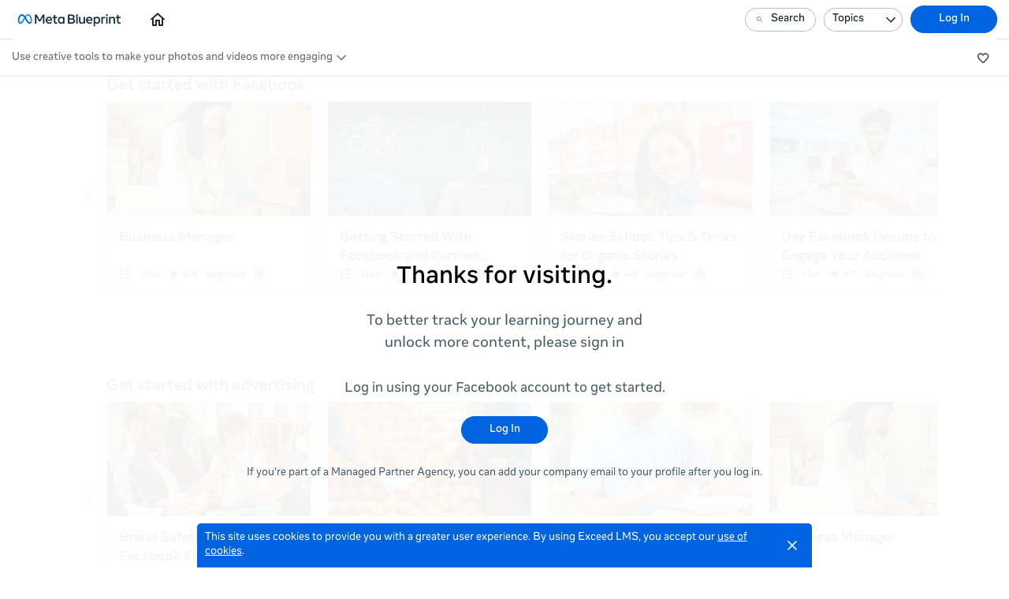

--- FILE ---
content_type: text/html; charset=utf-8
request_url: https://fbp.exceedlms.com/student/path/219741/activity/225781?skip_interstitial_post_login=true
body_size: 17070
content:

<!DOCTYPE html>
<html class="" lang="en" dir="ltr" data-timezone="America/New_York">
<head>

<script>
  window.Intellum = {
    ...window.Intellum,
    accountName: 'Learn new skills to build your brand or business',
    accountFullDomain: 'https://www.facebookblueprint.com/',
    datepickerI18n: {
      previousMonth: "Previous Month",
      nextMonth: "Next Month",
      weekdays: ["Sunday","Monday","Tuesday","Wednesday","Thursday","Friday","Saturday"],
      weekdaysShort: ["Sun","Mon","Tue","Wed","Thu","Fri","Sat"],
      months: ["January","February","March","April","May","June","July","August","September","October","November","December"],
    },
    i18nStrings: {
      add_text_here: "Add text here",
      in_days: "in {{COUNT}} days",
      in_hours: "in {{COUNT}} hours",
      in_minutes: "in {{COUNT}} minutes",
      in_one_hour: "in 1 hour",
      in_one_minute: "in 1 minute",
      item_dropped: "\"{{ITEM NAME}}\" dropped at position {{POSITION}} of {{TOTAL ITEMS}}.",
      item_grabbed: "\"{{ITEM NAME}}\" grabbed. Current position: {{POSITION}} of {{TOTAL ITEMS}}. Use up and down keys to move the item, space bar to drop it, Escape to cancel.",
      item_move_canceled: "Move of \"{{ITEM NAME}}\" canceled.",
      item_moved_to_position: "\"{{ITEM NAME}}\" moved to position {{POSITION}} of {{TOTAL ITEMS}}.",
      item_moved_to_position_in_list: "\"{{ITEM NAME}}\" moved to position {{POSITION}} of {{TOTAL ITEMS}} in \"{{LIST NAME}}.\"",
      live_now: "LIVE NOW",
      loading: "Loading...",
      processing_ellipsis: "Processing...",
      remove: "Remove",
      removing_ellipsis: "Removing...",
      saving_ellipsis: "Saving...",
      search_results: "Search Results",
      showing_item_position_of_total: "Showing item {{POSITION}} of {{TOTAL ITEMS}}",
      start_creating_content: "Start creating content",
      there_was_a_problem_getting_your_updates: "There was a problem in getting your updates.",
      tomorrow: "tomorrow",
      topicsSuggestionEmpty: "Sorry. We've run out of suggested topics.",
      topicsSelectionEmpty: "No topics have been assigned to this activity.",
      topicsFollowedSelectionEmpty: "No topics have been followed yet.",
      upload_canceled: "The upload was canceled.",
      uploadfile_no_file_selected: "No file selected",
      uploadfile_uploading_msg: "Uploading {{FILENAME}}",
      uploadfile_error_format_msg: "{{FILENAME}} is not the correct file type. Please try again.",
      uploadfile_error_size_coursefile_msg: "{{FILENAME}} is too large. Size limit: 10MB for images, 3GB for videos and audio.",
      uploadfile_error_size_msg: "{{FILENAME}} is too big. Please try again.",
      uploadfile_error_msg: "There was a problem uploading {{FILENAME}}. Please try again.",
      uploading_ellipsis: "Uploading...",
      use_menu_edit_html: "Use menu to edit HTML",
      when_datepicket_widget_appears: "When the datepicker widget appears, use arrow keys to navigate dates and select a date.",
    },
    mediumEditorI18n: {
      bold: "Bold",
      italic: "Italic",
      link: "Link",
      title: "Title",
      subtitle: "Subtitle",
      unorderedList: "Unordered List",
      orderedList: "Ordered List",
      quote: "Quote",
      linkPlaceholderText: "Paste or type a link...",
      save: "Save",
      close: "Close",
    },
    properties: {
      courseContentFileSizeConstraintsInMB: {
        image: 10485760,
        video: 3221225472,
        audio: 3221225472,
      },
    },
    translation_paths: {
        'ar': '/locales/ar.323d60976f9d702f62a3ff7b18f03c02.json',
        'bg': '/locales/bg.70b7da2983925282bd8b3e4202d97430.json',
        'bn': '/locales/bn.df42e26d8d7d682a14b77a118a263177.json',
        'cs': '/locales/cs.b4327fa234cd48daa158882b860951fc.json',
        'da': '/locales/da.3b2789e18fe35cec40772cf7de40e5e8.json',
        'de': '/locales/de.81ab4c625187679acfc78e2f4ca84d3f.json',
        'el': '/locales/el.bbeae768c694046763124a2ceb082fd6.json',
        'en-AU': '/locales/en-AU.7a755e736c7a666ab00ecfc0978f5019.json',
        'en-CA': '/locales/en-CA.f57632b3dbc06e348e72d28ae3868371.json',
        'en-GB': '/locales/en-GB.70de42eeb41fe7bbf7ff30637289af4a.json',
        'en-IN': '/locales/en-IN.1a51cc85c9790f0f76cac836e768565d.json',
        'en-SG': '/locales/en-SG.5d7fee976a914e26200eebbb51f6ccb1.json',
        'en': '/locales/en.6e1a71278bd238ea5f23105714dae70d.json',
        'es-419': '/locales/es-419.cb6c26927b67137a12fdbfa0aa0c4cdf.json',
        'es-MX': '/locales/es-MX.bd913511ee36f48072fb592345bd1709.json',
        'es': '/locales/es.7ffea485d5c3ab51727699872c483a50.json',
        'et': '/locales/et.54cfb6b6ab90af88048a924027b21707.json',
        'fi': '/locales/fi.e4b4e525086c5437473d6393a43c40d2.json',
        'fr-CA': '/locales/fr-CA.4a8f0cc50115ebec0d94381c94790c12.json',
        'fr': '/locales/fr.d00334e500485b27c41715cb0c564331.json',
        'he': '/locales/he.2a3a2cc45c094c595564dd1b0bba3162.json',
        'hi': '/locales/hi.7047f4dbb7cc27922e3992b5399647d9.json',
        'hr': '/locales/hr.2c1660e25d17a03b6d713789a303bd03.json',
        'hu': '/locales/hu.9de839e43a0eda5cb0cc977e34afe7b7.json',
        'id': '/locales/id.bc0ae2ee6a26ce83d4b7e4e05adc97f4.json',
        'it': '/locales/it.3d866070bad044d8c0eac2e92a202098.json',
        'ja': '/locales/ja.a94ddd7503e54f32dc945454aca9fe27.json',
        'kn': '/locales/kn.3a010ebdaf46878670bb49bb8b5eec00.json',
        'ko': '/locales/ko.212e04fd1df7897d03cdc419388771bc.json',
        'lt': '/locales/lt.7a4158890e57924b42f571fbccd9b03a.json',
        'lv': '/locales/lv.a3238d05a8a8b8aef339afd2ec8d1b8c.json',
        'mn': '/locales/mn.b586b510b686d70890f764f3ec1bd018.json',
        'mr': '/locales/mr.3f20e17387966b1ad1bc53e5dd7c34a6.json',
        'ms': '/locales/ms.5ca711adcc3cee1a19e9b0d2eb8af9d4.json',
        'my': '/locales/my.d0902b6c7d3f1821cd33cc65d3aa683f.json',
        'nb': '/locales/nb.1ddc6399628d388f38ebbf6a6e7ffde9.json',
        'nl': '/locales/nl.1800c92ba71bd987422e341781808a5b.json',
        'pl': '/locales/pl.161e29720bdd3cdd5d681b7fee325c14.json',
        'pt-BR': '/locales/pt-BR.a3ab477bdba1025a8addeb2fda8950ed.json',
        'pt-PT': '/locales/pt-PT.425d917e2d611de201e0340200289264.json',
        'ro': '/locales/ro.aa26c02ba4d2b2e959432879ad4e1a41.json',
        'ru': '/locales/ru.54af1deb2c9999b62020a75d8f2fbae4.json',
        'si': '/locales/si.60789db3a38786f6bd167e9763a48378.json',
        'sk': '/locales/sk.1a1ac5fde4f38dd92e330015e53189ad.json',
        'sl': '/locales/sl.528b699fc1dfc7702e47919a968aa1a5.json',
        'sr-Cyrl': '/locales/sr-Cyrl.8e67b2e679d288730a04d3ac37ae8a66.json',
        'sr-Latn': '/locales/sr-Latn.00a94fe8507846d7bd9bee2772bf4c54.json',
        'sv': '/locales/sv.863617c9f0c028c84472d3165376e39d.json',
        'ta': '/locales/ta.b6912ceb49cb6e1e05bc34084057f899.json',
        'te': '/locales/te.bb90793da91b6b0de705c5818932912c.json',
        'th': '/locales/th.add12f602b0ce18b504297fef4e2fad8.json',
        'tr': '/locales/tr.b429189f141fe4f6984a204577a39871.json',
        'uk': '/locales/uk.a104cc9a3df26f99d75163f5093bec86.json',
        'vi': '/locales/vi.e3933d85b05e6913cbd2dfe2874d26df.json',
        'zh-CN': '/locales/zh-CN.9367fe120b271548385814eb794106cd.json',
        'zh-TW': '/locales/zh-TW.1137ada0a4343b7a7aaa9e2b819042aa.json',
    },
  };
</script>



  <meta http-equiv="X-UA-Compatible" content="IE=edge">
  <link rel="icon" type="image/png" href="https://facebook-cdn.exceedlms.com/uploads/organizations/favicons/1201/small/M_Favicon_32x32.png?1638767684&amp;Policy=[base64]&amp;Signature=ZtV2WV1FyYb9Fj0FJQSk11CG8WqM0aeqvZ7j8oDyW1EjcdejQpDReaJwgYWzyG4eZWHNv9IdSMFBVcRy1ZpxJtY65vKmrpcLM9VOQ4YZol1jJER85M0kGAjNabTH3C3EZzvNIsqm46afVrGoMeSURFgnkJyVAwKFy8A2zNcsH~aSvZMIeY1rCXNcd9uAiks5CG3d3c1Rsp9o3nBPSnohYGVlcmT5ABbBeaC8popvyhuJWW7-YqusFSV~Jyn6zMOeNJPEO3B163InUOaEh~8wdJXVYaSsnv7CJ4GQ9jjok5Txc6gnxgdD9QjPCIhBoh2ljhT5Xz5noO0Zllx-t~fvJw__&amp;Key-Pair-Id=APKAJINUZDMKZJI5I6DA" sizes="16x16">
  <link rel="icon" type="image/png" href="https://facebook-cdn.exceedlms.com/uploads/organizations/favicons/1201/medium/M_Favicon_32x32.png?1638767684&amp;Policy=[base64]&amp;Signature=QZajmxvRv7YgrSYVilWheosZzCyOqe3OZSBniZaiVdFXSrNK2dS7tCjHUQ8AooyBGvMugdQxW7AKz3Bh4WUyM~QY~5BTsaMhDVlJVClx5ILYPouAQ058WPtDcKA-OH~kWj9bT44zeUspHbqKnuHnk5EwyL1zxV-QTKw8B39DAFLFwerm5QcklJGm45ulCEzeVjdzpx3I0J5E2EUG04VnHIdEgX7KO7ciYhKpFwAfduxhbYmylPD02nHRIMHNpdiZLmZez1bzJ8P9oPpo8n0PWQ5ZD~8yH6qXJ7MZ8Ru1Ny7Fl8m5dQaldnIRMgEVc4NOYvL0xUaNqAekJGrCkEG6JA__&amp;Key-Pair-Id=APKAJINUZDMKZJI5I6DA" sizes="32x32">
  <link rel="icon" type="image/png" href="https://facebook-cdn.exceedlms.com/uploads/organizations/favicons/1201/large/M_Favicon_32x32.png?1638767684&amp;Policy=[base64]&amp;Signature=[base64]&amp;Key-Pair-Id=APKAJINUZDMKZJI5I6DA" sizes="96x96">

  <meta charset="utf-8" />
  

    <meta name="viewport" content="width=device-width, initial-scale=1.0" />
    <meta name="apple-mobile-web-app-capable" content="yes">
    <meta name="apple-mobile-web-app-status-bar-style" content="white">




    <meta name="robots" content="noindex">



      <title>Learn new skills to build your brand or business</title>

    <meta name="description" content="This lesson will prepare you to use built-in creative tools to create and edit your Instagram Stories and showcase your business’s personality."/>


    <meta content="https://exceed-facebook-production-v2-main.s3.amazonaws.com/uploads/organizations/open_graph_images/1201/full/og-meta-blueprint.png" property="og:image" />


  <link rel="stylesheet" href="https://fonts.googleapis.com/css?family=Montserrat:100,100i,300,300i,400,400i,500,500i,700,700i&subset=latin-ext" media="all" />
<link rel="stylesheet" href="https://fbp.exceedlms.com/custom_fonts/1201/font_faces-1762444746542597.css" media="all" />

  <link rel="stylesheet" href="/assets/facebook/all-241a483d0d54aff7581773c6db0fc7f6ce0524419a693e9980ab828d63e23aad.css" media="all" />
  <link rel="stylesheet" href="/theme/1201-china-registration/1768474309/styles.css" media="all" />
  

  <meta name="csrf-param" content="authenticity_token" />
<meta name="csrf-token" content="2ZaaxVG/hV2DqhTkzXk73DISHYUaKgxs7nPNhaZstAKWq/Asbw0X2WGpDgUUnMQcaiBq+6QV3tOqsWEA1vuOMw==" />

  

  

  <script>
    window.dataLayer = window.dataLayer || [];
    window.dataLayer.push(
      {'user_id': null}
    );
    window.dataLayer.push({'cluster': "facebook"});
      window.dataLayer.push(
        { 'course_id': 220943 },
        { 'enrollment_id': null},
        { 'course_type': 'CourseEvolve' },
        { 'course_subtype': 'elearning' },
        { 'is_enrolled': false }
      );
    window.dataLayer.push({'environment': "production"})
</script>

  <script>
    window.IntellumDataLayer = window.IntellumDataLayer || {"account":{"id":892,"name":"Learn new skills to build your brand or business"},"organization":{"id":1201,"code":"","name":"China Registration"},"user":null,"course":{"id":220943,"code":"ENG-C-0745","name":"Use creative tools to make your photos and videos more engaging","author":"Meta Blueprint","locale":"en","type":"CourseEvolve","subtype":"elearning","price":"0.0","due_within":null,"completion_type":null,"duration":300,"published_on":null,"require_purchase":false,"version_number":12,"is_versioned":true,"custom_a":"","custom_b":"","custom_c":"","custom_d":"","custom_e":"","custom_f":"","custom_g":"","custom_h":"","custom_i":"gbm_mktg_marketing_target_audience_sub:small_advertisers_sbg, gbm_mktg_brand:instagram_from_meta, bized_element_icon, bized_element_photo, bized_element_key_takeaway, bized_element_carousel, bized_element_screenshot, bized_element_video, , , bized_platform_instagram, , bized_program_learn, gbm_mktg_marketing_asset_type:course, gbm_mktg_region:na, gbm_mktg_region:emea, gbm_mktg_region:apac, gbm_mktg_region:latam, gbm_mktg_marketing_informationsharing:external, gbm_mktg_marketing_initiative_name:business_education, gbm_mktg_marketing_initiative_type:foundational_initiative, gbm_mktg_marketing_primary_focus_area:education, gbm_mktg_marketing_sub_brand:meta_blueprint","custom_j":"Use creative tools to make your photos and videos more engaging","taxonomy_tags":[{"id":517,"code":null,"name":"TW User Job Role: Agency Account \u0026 Strategy"}],"categories":[{"id":7407,"code":"","name":"All Meta Small Business Academy Courses"},{"id":7406,"code":"ENG-TOPIC-Meta Small Business Academy","name":"Meta Small Business Academy 2022"}],"difficulty":"Beginner","review_average":4.8,"reviews_count":36},"course_session":null,"enrollment":null,"page_type":"course","search":null};
</script>

  
  <script>
//<![CDATA[
window.gon={};gon.page_entity={"page_type":"course","course_id":220943,"course_version":12,"course_type":"CourseEvolve","locale":"en"};
//]]>
</script>
  <script async="1">

      function getCookie(name) {
        const value = `; ${document.cookie}`;
        const parts = value.split(`; ${name}=`);
        if (parts.length === 2) return parts.pop().split(';').shift();
      }

      function trackLinkClick(element) {
        snowplow('trackSelfDescribingEvent' + trackersToUse, {
          event: {
            schema: "iglu:com.intellum/link_click/jsonschema/1-0-0",
            data: {
              link_name: element.dataset.objectName || 'unnamed_link',
              link_title: element.dataset.objectTitle || (element.innerText || element.textContent).trim(),
              link_href: element.href
            }
          }
        })
      }

      function trackButtonClick(element) {
        snowplow('trackSelfDescribingEvent' + trackersToUse, {
          event: {
            schema: "iglu:com.intellum/button_click/jsonschema/1-0-0",
            data: {
              button_name: element.dataset.objectName || 'unnamed_button',
              button_title: element.dataset.objectTitle || (element.innerText || element.textContent).trim()
            }
          }
        })
      }

      (function (p, l, o, w, i, n, g) {
        if (!p[i]) {
          p.GlobalSnowplowNamespace = p.GlobalSnowplowNamespace || [];
          p.GlobalSnowplowNamespace.push(i);
          p[i] = function () {
            (p[i].q = p[i].q || []).push(arguments);
          };
          p[i].q = p[i].q || [];
          n = l.createElement(o);
          g = l.getElementsByTagName(o)[0];
          n.async = 1;
          n.src = w;
          g.parentNode.insertBefore(n, g);
        }
      })(
        window,
        document,
        "script",
        "/assets/snowplow/sp-001e8f5f3fd0505bcecf97203bd6a99b1633754ba364a4194b154bd8f90996ba.js",
        "snowplow"
      )

      snowplow("newTracker", "production-sp-production", "https://collector.intellumanalytics.com", {
        appId: "Facebook-892",
        platform: 'web',
        cookieSameSite: 'Lax',
        cookieSecure: true,
        discoverRootDomain: true,
        bufferSize: 1
      })

      snowplow("newTracker", "snowcat-production", "https://collector.staging.intellumanalytics.com", {
        appId: "Facebook-892",
        platform: 'web',
        cookieSameSite: 'Lax',
        cookieSecure: true,
        discoverRootDomain: true,
        bufferSize: 1
      })

      var context = [
        {
          schema: "iglu:com.intellum/page/jsonschema/1-0-7",
          data: Object.assign({}, gon.page_entity, {"is_embedded": (window === window.parent) ? false : true})
        },
        {
          schema: "iglu:com.intellum/account/jsonschema/1-0-1",
          data: {
            cluster_name: "Facebook",
            account_id: 892
          }
        },
        {
          schema: "iglu:com.intellum/user/jsonschema/1-0-2",
          data: {
            tracking_id: getCookie("tid") || null,
            user_id: null,
            organization_id: null
          }
        },
        {
          schema: "iglu:com.intellum/application/jsonschema/1-0-1",
          data: {
            application: "exceed",
            env: "production"
          }
        }
      ]

      snowplow('setUserId', null)
      snowplow('addGlobalContexts', context)

      var trackersToUse = ":production-sp-production;snowcat-production"

      function trackVideos() {
        videos = document.querySelectorAll('video')
        videos_arr = Array.from(videos)
        percent_bucket_size = 10
        videos_completed_percentage = {}

        function trackVideoUsage(video, videos_completed_percentage, percent_bucket_size) {
          totalLength = video.duration
          percentageCompleted = (video.currentTime / totalLength) * 100
          percentageCompletedRatio = Math.floor(percentageCompleted / percent_bucket_size)

          if (!videos_completed_percentage[video.id].has(percentageCompletedRatio)) {
            snowplow('trackSelfDescribingEvent' + trackersToUse, {
              event: {
                schema: "iglu:com.intellum/video_track/jsonschema/1-0-0",
                data: {
                  percentage_completed_bucket: percentageCompletedRatio * percent_bucket_size,
                  video_id: video.id,
                  percentage_completed: Math.floor(percentageCompleted),
                  video_size_in_s: Math.floor(video.duration),
                  video_current_time_in_s: Math.floor(video.currentTime)
                }
              }
            })
            videos_completed_percentage[video.id].add(percentageCompletedRatio)
          }
        }

        videos_arr.forEach(video => {
          if (video.id) {
            video.ontimeupdate = function () {
              if (!videos_completed_percentage[video.id]) {
                videos_completed_percentage[video.id] = new Set()
              }
              trackVideoUsage(video, videos_completed_percentage, percent_bucket_size)
            }
          }
        })
      }

      snowplow("enableActivityTracking" + trackersToUse, { // The enableActivityTracking method must be called before the trackPageView method (https://docs.snowplowanalytics.com/docs/collecting-data/collecting-from-own-applications/javascript-trackers/javascript-tracker/javascript-tracker-v3/tracking-events/#activity-tracking-page-pings)
        minimumVisitLength: 10,
        heartbeatDelay: 10
      })

      snowplow('trackPageView' + trackersToUse, {})
      snowplow('enableErrorTracking' + trackersToUse, {})
      snowplow('enableFormTracking' + trackersToUse, {})

      document.addEventListener('DOMContentLoaded', function() {
        // Track clicks on buttons
        buttons = document.getElementsByTagName("button")
        button_arr = Array.from(buttons)
        button_arr.forEach(element => {
          element.addEventListener("click", function () {
            snowplow('trackSelfDescribingEvent' + trackersToUse, {
              event: {
                schema: "iglu:com.intellum/button_click/jsonschema/1-0-0",
                data: {
                    button_name: element.dataset.objectName || 'unnamed_button',
                    button_title: (element.innerText || element.textContent).trim()
                }
              }
            })
          })
        })

        // Track clicks on links
        links = document.getElementsByTagName("a")
        links_arr = Array.from(links)
        links_arr.forEach(element => {
          element.addEventListener("click", function () {
            snowplow('trackSelfDescribingEvent' + trackersToUse, {
              event: {
                schema: "iglu:com.intellum/link_click/jsonschema/1-0-0",
                data: {
                  link_name: element.dataset.objectName || 'unnamed_link',
                  link_title: (element.innerText || element.textContent).trim(),
                  link_href: element.href
                }
              }
            })
          })
          element.addEventListener("auxclick", function () {
            snowplow('trackSelfDescribingEvent' + trackersToUse, {
              event: {
                schema: "iglu:com.intellum/link_click/jsonschema/1-0-0",
                data: {
                  link_name: element.dataset.objectName || 'unnamed_link',
                  link_title: (element.innerText || element.textContent).trim(),
                  link_href: element.href
                }
              }
            })
          })
        })

        // Track video usage
        trackVideos()

        // Track catalog cards impressions
        if (gon.page_entity && gon.page_entity["page_type"] == 'homepage') {
          prevVisibleCatalogCards = new Set()
          maxChecks = 20
          checkInterval = 5000
          currentCheck = 0

          function checkNewCatalogCards(prevVisibleCatalogCards) {
            catalogCards = Array.from(document.getElementsByClassName("catalogcards"))
            catalogCards.forEach((el, index) => {
              if (el.getElementsByTagName("h2")[0]) {
                title = el.getElementsByTagName("h2")[0].innerText
                courses = Array.from(el.getElementsByClassName("catalogcard"))
                  .map(el => {
                    return {
                      course_id: parseInt(el.dataset.courseId, 10),
                      course_type: el.dataset.courseType
                    }
                  })
                  .filter(el => !isNaN(el["course_id"]))

                if (courses.length != 0 && !prevVisibleCatalogCards.has(title)) {
                  snowplow('trackSelfDescribingEvent' + trackersToUse, {
                    event: {
                      schema: "iglu:com.intellum/gallery_impression/jsonschema/1-0-0",
                      data: {
                        title: title,
                        gallery_position: index,
                        results: courses
                      }
                    }
                  })
                  prevVisibleCatalogCards.add(title)
                }
              }
            })
          }
          checkNewCatalogCards(prevVisibleCatalogCards)
          const catalogCheckInterval = setInterval(function() {
            checkNewCatalogCards(prevVisibleCatalogCards)
            if (currentCheck > maxChecks) {
              clearInterval(catalogCheckInterval)
            }
            currentCheck += 1
          }, checkInterval)
        }

        if (gon.page_entity && gon.page_entity["page_type"] == 'search_result_page') {
          searchList = document.getElementsByTagName("exceed-filter-content")[0]
          if (searchList != undefined) {
            courses = Array.from(searchList.getElementsByTagName("article")).map(x => {
              return {
                course_id: parseInt(x.dataset.courseId, 10),
                course_type: x.dataset.courseType
              }
            })
            snowplow('trackSelfDescribingEvent' + trackersToUse, {
              event: {
                schema: "iglu:com.intellum/search_impression/jsonschema/1-0-2",
                data: {
                  search_query: gon.page_entity["search_query"],
                  results: courses
                }
              }
            })
          }
        }

      }, false)
  </script>



  <!-- Intellum GA4 script -->
  <script async src="https://www.googletagmanager.com/gtag/js?id=G-9QZZZPK0JH"></script>
  <script>
    window.dataLayer = window.dataLayer || [];
    function gtag(){dataLayer.push(arguments);}
    gtag('js', new Date());

    gtag('config', 'G-9QZZZPK0JH');
  </script>

  <script>
    window.ga=window.ga||function(){(ga.q=ga.q||[]).push(arguments)};ga.l=+new Date;

        ga('create', 'UA-45326746-3', 'auto', {'name': 'intellumTracker'});
    ga('intellumTracker.set', 'anonymizeIp', true);
    ga('intellumTracker.send', 'pageview');
  </script>
  <script type="text/javascript" async src='https://www.google-analytics.com/analytics.js'></script>




    <script type="text/javascript" >
    !function(f,b,e,v,n,t,s){if(f.fbq)return;n=f.fbq=function(){n.callMethod?
              n.callMethod.apply(n,arguments):n.queue.push(arguments)};if(!f._fbq)f._fbq=n;
            n.push=n;n.loaded=!0;n.version='2.0';n.queue=[];t=b.createElement(e);t.async=!0;
            t.src=v;s=b.getElementsByTagName(e)[0];s.parentNode.insertBefore(t,s)}(window,
                  document,'script','//connect.facebook.net/en_US/fbevents.js');

    fbq('init', '486822841454810');
    fbq('track', 'PageView');

      fbq('track', 'ViewContent', {
          content_name: 'Launch-use-creative-tools-to-make-your-photos-and-videos-more-engaging-ENG-C-0745',
          content_ids:  [220943],
          content_type: 'product'
      });

    document.addEventListener("DOMContentLoaded", function() {
      $("a[data-analytics-launch-type], input[data-analytics-launch-type], button[data-analytics-launch-type]").on("click", function() {
        var launchType = $(this).data("analytics-launch-type");
        var activityID = $(this).data("course-id");
        if (typeof(fbq) == "function") {
              fbq('track', 'ViewContent', {
                    content_name: launchType,
                    content_ids:  [activityID],
                    content_type: 'product'
                  });
            }
      });
    });


  </script>
  <noscript>
    <img height="1" width="1" style="display:none" src="https://www.facebook.com/tr?id=486822841454810&ev=PageView&noscript=1" />
  </noscript>



  




  
</head>

<body class="body--logged-out" data-controller="activity" data-action="show" data-custom-ui="facebook">

  

  


  <a href="#main" class="skip2content">
    Skip to main content
  </a>
      
  <div id="gdpr-consent" class="consent u-orgcolor--bg">
  <div class="consent__content">
    <span class="consent__text">This site uses cookies to provide you with a greater user experience. By using Exceed LMS, you accept our <a href='https://www.intellum.com/privacy-policy' target='_BLANK' class='whatsnew__link'>use of cookies</a>.</span>
  </div>
  <div class="consent__actions">
    <button type="button" id="gdpr-consent__button" class="consent__close" aria-label="Close">
      <svg xmlns="http://www.w3.org/2000/svg" viewBox="0 0 35 35" aria-hidden="true" class="consent__icon btnicon" focusable="false">
  <g aria-hidden="true" fill="currentColor">
    <path d="M11.84,24.57 L24.57,11.84 L23.16,10.43 L10.43,23.16 z"></path>
    <path d="M10.43,11.84 L23.16,24.57 L24.57,23.16 L11.84,10.43 z"></path>
  </g>
</svg>

    </button>
  </div>
</div>




<div class="appheader appheader--exceed u-org--header">

    
<div class="appheader__navigation">

  <div class="appheader__section appheader__section--title u-org--header">

      <exceed-nav-menu trigger-el-selector=".appheader__button--appnavmobile" menu-el-selector=".appnav--mobile" menu-visible-class="appnav--mobilevisible" option-el-selector=".navmenu__option">
        <button type="button" class="appheader__button appheader__button--appnavmobile u-org--header" aria-label="Toggle Navigation">
          <svg xmlns="http://www.w3.org/2000/svg" viewBox="0 0 35 35" aria-hidden="true" class="appheader__icon" focusable="false">
  <path aria-hidden="true" d="M8.5 23.5h18v-2h-18v2zm0-5h18v-2h-18v2zm0-7v2h18v-2h-18z" fill="currentColor"></path>
  <path aria-hidden="true" fill="none" d="M0 0h35v35H0z"></path>
</svg>

        </button>

        <nav class="appnav appnav--mobile">
            <div class="appheader__categories appheader__categories--mobile">
              <div class="appheader__categoriesbuttoncontainer--mobile navmenu__option">
                <button name="button" type="button" class="button button--toggle appheader__categoriesbutton appheader__categoriesbutton--mobile" data-trigger="modal.open" data-trigger-target="mobile-categories-menu-modal">
                  Topics
                  <svg xmlns="http://www.w3.org/2000/svg" viewBox="0 0 24 24" aria-hidden="true" class="button__icon button__icon--toggle" focusable="false">
  <g aria-hidden="true" fill="currentColor">
    <path d="M18.6,16.4L12,9.8l-6.6,6.6L4,15l8-8l8,8L18.6,16.4z"></path>
  </g>
</svg>

</button>              </div>
            </div>

          <ul class="appnav__list--mobile">
              <li class="navmenu__listitem--mobile navmenu__option">
      <a class="appnav__link appnav__link--mobile" href="/student/catalog">
          <svg xmlns="http://www.w3.org/2000/svg" viewBox="0 0 24 24" aria-hidden="true" class="appnav__icon appnav__icon--left" focusable="false">
  <g aria-hidden="true" fill="currentColor">
    <path d="M12,5.69l5,4.5V18h-2v-5c0-0.552-0.448-1-1-1h-4c-0.552,0-1,0.448-1,1v5H7v-7.81L12,5.69 M11.666,3.301l-8.697,7.827   C2.628,11.435,2.845,12,3.303,12H5v7c0,0.552,0.448,1,1,1h4c0.552,0,1-0.448,1-1v-5h2v5c0,0.552,0.448,1,1,1h4c0.552,0,1-0.448,1-1   v-7h1.697c0.458,0,0.675-0.565,0.334-0.872l-8.697-7.827C12.144,3.13,11.856,3.13,11.666,3.301z"></path>
  </g>
</svg>

          <span class="appnav__label">
            Home
          </span>
</a></li>

          </ul>

        </nav>
      </exceed-nav-menu>

      <a class="appheader__titlelink u-org--header" href="/"><img class="appheader__titleimage" alt="Learn new skills to build your brand or business" src="https://facebook-cdn.exceedlms.com/uploads/organizations/branding_logos/1201/full/meta-blueprint-lockup-positive-primary-rgb-281-29.png?1695943281&amp;Policy=[base64]&amp;Signature=Ipnq2~4r-xuYLtgyaC0Lg3Nud5KHq4OvR2MY4P-qQJyGOM1oIvGH8~ZJ9WXUPS8gAuHaFQWFmyTBlY2-ZjLmmN2coCCVs5JEEFdxoif9D6uTaxTqneLBJqLgWEicpntl~Lqn0a7lHhRNG0lA1ItP95vxaRHD160zgSk6KUsI2PA4PvXRrLL5pCzhmaZTRmkEgJemwgg4FmvglbCHSjnwxy30FyhnQkkBwChvJYqxddizAW24Avy162X7w6HLXYXIgTTJb6m5AwrCZoW6WDbkv3gTJaZ5gLRbToHaOg-HHk~nZhf4pjigtBqOhuoqyffhOr4ZiS0B8CD8Z1AK3xZziA__&amp;Key-Pair-Id=APKAJINUZDMKZJI5I6DA" /></a>

      <nav class="appnav">
        
          <ul class="appnav__list">
                <li class="appnav__listitem">
      <a class="appnav__link hint hint--bottom u-org--header u-orgcolor--borderhover" data-hint="Home" data-hide-hint-on-click="true" data-hint-is-label="true" href="/student/catalog">
          <svg xmlns="http://www.w3.org/2000/svg" viewBox="0 0 24 24" aria-hidden="true" class="appnav__icon" focusable="false">
  <g aria-hidden="true" fill="currentColor">
    <path d="M12,5.69l5,4.5V18h-2v-5c0-0.552-0.448-1-1-1h-4c-0.552,0-1,0.448-1,1v5H7v-7.81L12,5.69 M11.666,3.301l-8.697,7.827   C2.628,11.435,2.845,12,3.303,12H5v7c0,0.552,0.448,1,1,1h4c0.552,0,1-0.448,1-1v-5h2v5c0,0.552,0.448,1,1,1h4c0.552,0,1-0.448,1-1   v-7h1.697c0.458,0,0.675-0.565,0.334-0.872l-8.697-7.827C12.144,3.13,11.856,3.13,11.666,3.301z"></path>
  </g>
</svg>

</a></li>
              <li class="appnav__listitem" hidden>
                <exceed-nav-menu class="navmenu">
                  <button name="button" type="button" role="button" class="appnav__link appnav__link--more navmenu__trigger u-org--header" aria-haspopup="true" aria-expanded="false" aria-label="More">
                      <svg xmlns="http://www.w3.org/2000/svg" viewBox="0 0 18 18" aria-hidden="true" class="appnav__icon" focusable="false">
  <g aria-hidden="true" fill="currentColor">
    <path d="M9,6c0.825,0,1.5-0.675,1.5-1.5S9.825,3,9,3S7.5,3.675,7.5,4.5S8.175,6,9,6z M9,7.5C8.175,7.5,7.5,8.175,7.5,9s0.675,1.5,1.5,1.5s1.5-0.675,1.5-1.5S9.825,7.5,9,7.5z M9,12c-0.825,0-1.5,0.675-1.5,1.5S8.175,15,9,15s1.5-0.675,1.5-1.5     S9.825,12,9,12z"></path>
  </g>
</svg>

</button>                  <ul class="appnav__sublist navmenu__menu"></ul>
                </exceed-nav-menu>
              </li>
          </ul>
      </nav>
  </div>

  <div class="appheader__section u-org--header">
        <exceed-nav-menu class="appheader__search"
          trigger-el-selector=".appheader__searchbutton"
          blur-trigger-el-selector=".appsearch__backdrop"
          menu-el-selector=".appheader__searchmenu"
          menu-visible-class="appheader__searchmenu--visible"
          trigger-active-class="appheader__searchbutton--active"
          dynamic-content-container-selector=".appsearch__recommendations"
          dynamic-content-endpoint="/student/catalog/recommend_for_user"
          is-dynamic-content-delayed="true"
        >
          <button
            class="button button--toggle appheader__searchbutton u-org--header"
            aria-haspopup="true"
            aria-expanded="false"
            data-object-name="header_search"
          >
            <svg xmlns="http://www.w3.org/2000/svg" viewBox="0 0 32 32" aria-hidden="true" class="appheader__icon appheader__icon--searchbuttonicon appheader__searchbuttonicon--inactive" focusable="false">
  <g aria-hidden="true" fill="currentColor">
    <path d="M13.935,9.25 C16.243,9.252 18.229,10.885 18.677,13.149 C19.126,15.413 17.914,17.679 15.781,18.562 C13.648,19.445 11.189,18.699 9.906,16.78 C8.623,14.861 8.874,12.303 10.505,10.67 C11.412,9.757 12.648,9.245 13.935,9.25 M13.935,8.25 C11.149,8.25 8.751,10.219 8.208,12.952 C7.665,15.684 9.128,18.42 11.702,19.486 C14.276,20.552 17.245,19.651 18.792,17.334 C20.34,15.017 20.035,11.93 18.065,9.96 C16.97,8.864 15.484,8.249 13.935,8.25 L13.935,8.25 z"></path>
    <path d="M23.425,23.75 C23.293,23.748 23.167,23.694 23.075,23.6 L17.885,18.41 C17.689,18.214 17.689,17.896 17.885,17.7 C18.081,17.504 18.399,17.504 18.595,17.7 L23.785,22.89 C23.934,23.033 23.979,23.253 23.899,23.443 C23.82,23.634 23.631,23.755 23.425,23.75 z"></path>
  </g>
</svg>

            <svg xmlns="http://www.w3.org/2000/svg" viewBox="0 0 16 16" aria-hidden="true" class="appheader__icon appheader__icon--searchbuttonicon appheader__searchbuttonicon--active" focusable="false">
  <g fill="currentColor" aria-hidden="true">
    <path d="M8 0.5C3.8525 0.5 0.5 3.8525 0.5 8C0.5 12.1475 3.8525 15.5 8 15.5C12.1475 15.5 15.5 12.1475 15.5 8C15.5 3.8525 12.1475 0.5 8 0.5ZM11.75 10.6925L10.6925 11.75L8 9.0575L5.3075 11.75L4.25 10.6925L6.9425 8L4.25 5.3075L5.3075 4.25L8 6.9425L10.6925 4.25L11.75 5.3075L9.0575 8L11.75 10.6925Z"></path>
  </g>
</svg>

            <span class="appheader__searchbuttontext">Search</span>
          </button>
            <div class="appheader__searchmenu">
              <div class="appsearch appsearch--menu">
                <form class="appsearch__form  appsearch__form--menu" action="/student/catalog/list">
                  <input type="search" name="search" id="app-search"
                    class="appsearch__input"
                    placeholder="Search..."
                    value=""
                    aria-label="Search"
                    data-search-path="/student/catalog/list"
                    data-is-menu-focus="true"
                  />
                </form>
                <div class="appsearch__recommendations"></div>
                <div class="appsearch__aicta" id="search-intellum-ai-cta"></div>
                <script src="/vite/assets/packs/react_search_ai_cta.js-BdVHMPTE.js" crossorigin="anonymous" type="module"></script><link rel="modulepreload" href="/vite/assets/find-BjUKSeOk.js" as="script" crossorigin="anonymous">
<link rel="modulepreload" href="/vite/assets/toNumber-DNNHRHnX.js" as="script" crossorigin="anonymous">
<link rel="modulepreload" href="/vite/assets/intellumAiCta-DoMzCoFd.js" as="script" crossorigin="anonymous">
<link rel="modulepreload" href="/vite/assets/jsx-runtime-DNGZQ4GM.js" as="script" crossorigin="anonymous">
<link rel="modulepreload" href="/vite/assets/hmr-CONV7p6X.js" as="script" crossorigin="anonymous">
<link rel="modulepreload" href="/vite/assets/index-C75_h0qM.js" as="script" crossorigin="anonymous">
<link rel="modulepreload" href="/vite/assets/_commonjsHelpers-BosuxZz1.js" as="script" crossorigin="anonymous">
<link rel="modulepreload" href="/vite/assets/index-5scRru-l.js" as="script" crossorigin="anonymous">
<link rel="modulepreload" href="/vite/assets/index-CLM_5g_X.js" as="script" crossorigin="anonymous">
<link rel="modulepreload" href="/vite/assets/index-ClYKNXIe.js" as="script" crossorigin="anonymous">
<link rel="modulepreload" href="/vite/assets/index-DRH4qILr.js" as="script" crossorigin="anonymous">
<link rel="modulepreload" href="/vite/assets/debounce-dBfdQ0Aw.js" as="script" crossorigin="anonymous"><link rel="stylesheet" href="/vite/assets/find-B2NhsXob.css" media="screen" />
<link rel="stylesheet" href="/vite/assets/intellumAiCta-CocUMB_o.css" media="screen" />
              </div>
              <div class="appsearch__backdrop"></div>
            </div>
       </exceed-nav-menu>

      <exceed-nav-menu class="appheader__categories" trigger-el-selector=".button--toggle" menu-el-selector=".categoriesmenu" menu-visible-class="categoriesmenu--visible">
        <button name="button" type="button" class="button button--toggle appheader__categoriesbutton u-org--header" aria-haspopup="true" aria-expanded="false" data-object-name="topics_filter">
          Topics
          <svg xmlns="http://www.w3.org/2000/svg" viewBox="0 0 24 24" aria-hidden="true" class="button__icon button__icon--toggle" focusable="false">
  <g aria-hidden="true" fill="currentColor">
    <path d="M18.6,16.4L12,9.8l-6.6,6.6L4,15l8-8l8,8L18.6,16.4z"></path>
  </g>
</svg>

</button>        <div class="categoriesmenu">
  <section class="categoriesmenu__wrap">
    <div class="categoriesmenu__content">
        <div class="categoriesmenu__heading">
          <a href="/student/catalog/browse">All Topics</a>
        </div>
      <ul class="categoriesmenu__list">
          <li class="categoriesmenu__listitem">
                <ul class="categoriesmenu__list">
                    <li class="categoriesmenu__listitem">
                      <a class="categoriesmenu__name" data-object-name="topic_list_item" href="/student/catalog/list?category_ids=7507-increase-sales">Increase sales</a>
                    </li>
                    <li class="categoriesmenu__listitem">
                      <a class="categoriesmenu__name" data-object-name="topic_list_item" href="/student/catalog/list?category_ids=7504-get-started-with-advertising">Get started with advertising</a>
                    </li>
                    <li class="categoriesmenu__listitem">
                      <a class="categoriesmenu__name" data-object-name="topic_list_item" href="/student/catalog/list?category_ids=7506-your-guide-to-audience-targeting">Your guide to audience targeting</a>
                    </li>
                    <li class="categoriesmenu__listitem">
                      <a class="categoriesmenu__name" data-object-name="topic_list_item" href="/student/catalog/list?category_ids=7505-manage-ads-with-automated-tools">Manage ads with automated tools</a>
                    </li>
                    <li class="categoriesmenu__listitem">
                      <a class="categoriesmenu__name" data-object-name="topic_list_item" href="/student/catalog/list?category_ids=7522-get-results-that-matter-to-your-business">Get results that matter to your business</a>
                    </li>
                    <li class="categoriesmenu__listitem">
                      <a class="categoriesmenu__name" data-object-name="topic_list_item" href="/student/catalog/list?category_ids=7509-optimize-your-campaigns">Optimize your campaigns</a>
                    </li>
                    <li class="categoriesmenu__listitem">
                      <a class="categoriesmenu__name" data-object-name="topic_list_item" href="/student/catalog/list?category_ids=7508-creative-inspiration">Creative inspiration</a>
                    </li>
                </ul>
          </li>
      </ul>
      <ul class="categoriesmenu__list">
        <li class="categoriesmenu__listitem categoriesmenu__listitem--nosubitems">
          <a class="categoriesmenu__name" data-object-name="topic_list_item" href="/student/catalog/list">All Activities</a>
        </li>
      </ul>
    </div>
  </section>
</div>

      </exceed-nav-menu>

        
  <button type="button" class="button button--primary button--appheader"
      data-behavior="show.dialog"
      data-dialog-url="/student/authentication/public_modal"
      data-dialog-id="public-login-dialog" role="button">Log In</button>


  </div>

</div>


    <div class="appheader__breadcrumbs appheader__breadcrumbs_immersive_inline_evolve">
      
<nav class="immersive_inline_evolve__breadcrumbs">
  <ul class="breadcrumbs__list">
    <li class="immersive_inline_evolve_breadcrumbs__actions">
        <button class="breadcrumbs__item breadcrumbs__item--current" id="currentBreadcrumb">
          <span class="breadcrumbs__text" dir="ltr">Use creative tools to make your photos and videos more engaging</span>
          <svg xmlns="http://www.w3.org/2000/svg" viewBox="0 0 24 24" aria-hidden="true" class="button__icon button__icon--toggle" focusable="false">
  <g aria-hidden="true" fill="currentColor">
    <path d="M18.6,16.4L12,9.8l-6.6,6.6L4,15l8-8l8,8L18.6,16.4z"></path>
  </g>
</svg>

        </button>
      </ul>

      <div id="breadcrumbDropdown" style="opacity:0; display:none" class="immersive_inline_evolve__breadcrumb-dropdown immersive_inline_evolve__breadcrumb-dropdown--has-my-learning">
        <header class="immersive_inline_evolve__headercontainer" data-save-state-restore-el>
            



<script>
  if (window.Intellum && window.Intellum.util && window.Intellum.util.reinitialize) {
    window.Intellum.util.reinitialize.trigger();
  };
</script>

          
          
<div class="course__header course__header--my-learning-and-immersive-inline-evolve">
    
<div class="activityheading activityheading--has-my-learning">
  <h1 class="u-headingpage--activity activityheading__name" dir="ltr">
    Use creative tools to make your photos and videos more engaging
  </h1>
</div>


    
<ul class="activityheading__meta activitymeta activitymeta--heading">
    <li class="activitymeta__item">By Meta Blueprint</li>
    <li class="activitymeta__item">
      <span class="a11y-atonly">Duration </span>5m
    </li>
    <li class="activitymeta__item"><span class="a11y-atonly">Difficulty </span>Beginner</li>


    <li class="activitymeta__item course__metaratings" id="course-rating">
      <div class="rating__container" id="activity-rating-container" data-rating-url="/student/reviews/rating/220943-tips-for-instagram-business-story">
  <form id="activity-rating" class="rating rating--disabled hint--top hint--mobile" data-rating-enabled="false" data-review-enabled="false" data-rating="false" data-rating-value="4.8" data-student-rated="false" data-dialog-id="activity_reviews_dialog" data-dialog-url="/student/reviews/list/220943" data-hint-when-complete="Review this activity" data-disable-hint-a11y="true" action="/student/reviews?course_id=220943" accept-charset="UTF-8" method="post"><input type="hidden" name="authenticity_token" value="ppQIO6NLWbMa2vdepxMqTOnGtBVduNjxHk1h6eSfLpqsm6KXve/iNNKzxYquCL4zgdt7BbBvS6ppBfMTcdbQoA==" autocomplete="off" />
    <fieldset class="rating__fieldset">
      <legend class="a11y-atonly">Rating</legend>
        <input type="radio" name="review[stars]" id="stars_1" value="1" required="required" aria-hidden="true" />
        <label data-behavior="submit.rating" for="stars_1">
          <span class="a11y-atonly">1 star</span>
          <svg xmlns="http://www.w3.org/2000/svg" viewBox="0 0 48 48" aria-hidden="true" class="rating__star" focusable="false">
  <path aria-hidden="true" d="M13.875,38.875 L16.625,27.562 L7.688,19.688 L19.312,18.625 L24,7.75 L28.75,18.625 L40.375,19.688 L31.562,27.5 L34.062,38.812 L24,32.875 z" stroke-width="3"></path>
  <path aria-hidden="true" d="M11.64,42 L14.92,27.94 L4,18.48 L18.38,17.26 L24,4 L29.62,17.24 L44,18.48 L33.1,27.94 L36.36,42 L24,34.54 z" stroke="transparent" stroke-width="0"></path>
  <path aria-hidden="true" d="M11.64,42 L14.92,27.94 L4,18.48 L18.38,17.26 L24,4 L24,34.54 z" fill="currentColor" stroke="transparent" stroke-width="0"></path>
</svg>

</label>        <input type="radio" name="review[stars]" id="stars_2" value="2" required="required" aria-hidden="true" />
        <label data-behavior="submit.rating" for="stars_2">
          <span class="a11y-atonly">2 stars</span>
          <svg xmlns="http://www.w3.org/2000/svg" viewBox="0 0 48 48" aria-hidden="true" class="rating__star" focusable="false">
  <path aria-hidden="true" d="M13.875,38.875 L16.625,27.562 L7.688,19.688 L19.312,18.625 L24,7.75 L28.75,18.625 L40.375,19.688 L31.562,27.5 L34.062,38.812 L24,32.875 z" stroke-width="3"></path>
  <path aria-hidden="true" d="M11.64,42 L14.92,27.94 L4,18.48 L18.38,17.26 L24,4 L29.62,17.24 L44,18.48 L33.1,27.94 L36.36,42 L24,34.54 z" stroke="transparent" stroke-width="0"></path>
  <path aria-hidden="true" d="M11.64,42 L14.92,27.94 L4,18.48 L18.38,17.26 L24,4 L24,34.54 z" fill="currentColor" stroke="transparent" stroke-width="0"></path>
</svg>

</label>        <input type="radio" name="review[stars]" id="stars_3" value="3" required="required" aria-hidden="true" />
        <label data-behavior="submit.rating" for="stars_3">
          <span class="a11y-atonly">3 stars</span>
          <svg xmlns="http://www.w3.org/2000/svg" viewBox="0 0 48 48" aria-hidden="true" class="rating__star" focusable="false">
  <path aria-hidden="true" d="M13.875,38.875 L16.625,27.562 L7.688,19.688 L19.312,18.625 L24,7.75 L28.75,18.625 L40.375,19.688 L31.562,27.5 L34.062,38.812 L24,32.875 z" stroke-width="3"></path>
  <path aria-hidden="true" d="M11.64,42 L14.92,27.94 L4,18.48 L18.38,17.26 L24,4 L29.62,17.24 L44,18.48 L33.1,27.94 L36.36,42 L24,34.54 z" stroke="transparent" stroke-width="0"></path>
  <path aria-hidden="true" d="M11.64,42 L14.92,27.94 L4,18.48 L18.38,17.26 L24,4 L24,34.54 z" fill="currentColor" stroke="transparent" stroke-width="0"></path>
</svg>

</label>        <input type="radio" name="review[stars]" id="stars_4" value="4" required="required" aria-hidden="true" />
        <label data-behavior="submit.rating" for="stars_4">
          <span class="a11y-atonly">4 stars</span>
          <svg xmlns="http://www.w3.org/2000/svg" viewBox="0 0 48 48" aria-hidden="true" class="rating__star" focusable="false">
  <path aria-hidden="true" d="M13.875,38.875 L16.625,27.562 L7.688,19.688 L19.312,18.625 L24,7.75 L28.75,18.625 L40.375,19.688 L31.562,27.5 L34.062,38.812 L24,32.875 z" stroke-width="3"></path>
  <path aria-hidden="true" d="M11.64,42 L14.92,27.94 L4,18.48 L18.38,17.26 L24,4 L29.62,17.24 L44,18.48 L33.1,27.94 L36.36,42 L24,34.54 z" stroke="transparent" stroke-width="0"></path>
  <path aria-hidden="true" d="M11.64,42 L14.92,27.94 L4,18.48 L18.38,17.26 L24,4 L24,34.54 z" fill="currentColor" stroke="transparent" stroke-width="0"></path>
</svg>

</label>        <input type="radio" name="review[stars]" id="stars_5" value="5" required="required" aria-hidden="true" />
        <label data-behavior="submit.rating" for="stars_5">
          <span class="a11y-atonly">5 stars</span>
          <svg xmlns="http://www.w3.org/2000/svg" viewBox="0 0 48 48" aria-hidden="true" class="rating__star" focusable="false">
  <path aria-hidden="true" d="M13.875,38.875 L16.625,27.562 L7.688,19.688 L19.312,18.625 L24,7.75 L28.75,18.625 L40.375,19.688 L31.562,27.5 L34.062,38.812 L24,32.875 z" stroke-width="3"></path>
  <path aria-hidden="true" d="M11.64,42 L14.92,27.94 L4,18.48 L18.38,17.26 L24,4 L29.62,17.24 L44,18.48 L33.1,27.94 L36.36,42 L24,34.54 z" stroke="transparent" stroke-width="0"></path>
  <path aria-hidden="true" d="M11.64,42 L14.92,27.94 L4,18.48 L18.38,17.26 L24,4 L24,34.54 z" fill="currentColor" stroke="transparent" stroke-width="0"></path>
</svg>

</label>    </fieldset>
    <input type="submit" name="commit" value="Submit" class="rating__submit" data-disable-with="Submit" />
</form>    <span class="a11y-atonly">Average rating: 4.8</span>
    <span id="review_count" class="rating__count" aria-hidden="true">36</span>
    <span class="a11y-atonly">36 reviews </span>

</div>



    </li>


</ul>



    
<ul class="activityheading__actions immersive_inline_evolve_header__actions">
  
    <li class="activityheading__actionsitem">
      

      <button class="activityheading__actionsbtn hint--top"
              data-behavior="show.dialog"
              data-dialog-id="public-login-dialog"
              data-dialog-url="/student/authentication/public_modal"
              data-hint="Add to Favorites"
              data-disable-hint-a11y
              data-object-name="add_to_favorites">
        <svg xmlns="http://www.w3.org/2000/svg" viewBox="0 0 35 35" aria-hidden="true" class="activityheading__icon" focusable="false">
  <path aria-hidden="true" d="M24.664 9.984a5.78 5.78 0 0 0-7.66 1.09 5.78 5.78 0 0 0-7.66-1.09 5.47 5.47 0 0 0-2.34 4.28c-.13 3.88 3.3 7 8.55 11.76l.1.09a2 2 0 0 0 2.69 0l.11-.1c5.25-4.76 8.68-7.87 8.55-11.75a5.47 5.47 0 0 0-2.34-4.28zm-7.56 14.55l-.1.1-.1-.1c-4.9-4.47-8.13-7.37-7.9-10.37a3.43 3.43 0 0 1 .78-1.87 3.72 3.72 0 0 1 6 .43 1.36 1.36 0 0 0 1.13.62h.25a1.41 1.41 0 0 0 1.15-.65 3.7 3.7 0 0 1 6-.37 3.4 3.4 0 0 1 .69 1.87c.21 2.99-3 5.88-7.9 10.34z" fill="currentColor"></path>
</svg>

      </button>

    </li>

  
  
  
</ul>

    



    <div class="course__description postcontent"><p>Learn how to use the built-in creative tools from Instagram Stories to share engaging photos and videos.</p>
</div>
</div>
        </header>
      </div>
    </li>

    <li class="immersive_inline_evolve_breadcrumbs__actions activityheading activityheading--has-my-learning">
      <ul class="immersive_inline_evolve_breadcrumbs__actions-list ">

          <li class="activityheading__actionsitem immersive_inline_evolve_breadcrumbs__actionsitem">
            

      <button class="activityheading__actionsbtn hint--bottom"
              data-behavior="show.dialog"
              data-dialog-id="public-login-dialog"
              data-dialog-url="/student/authentication/public_modal"
              data-hint="Add to Favorites"
              data-disable-hint-a11y
              data-object-name="add_to_favorites">
        <svg xmlns="http://www.w3.org/2000/svg" viewBox="0 0 35 35" aria-hidden="true" class="activityheading__icon" focusable="false">
  <path aria-hidden="true" d="M24.664 9.984a5.78 5.78 0 0 0-7.66 1.09 5.78 5.78 0 0 0-7.66-1.09 5.47 5.47 0 0 0-2.34 4.28c-.13 3.88 3.3 7 8.55 11.76l.1.09a2 2 0 0 0 2.69 0l.11-.1c5.25-4.76 8.68-7.87 8.55-11.75a5.47 5.47 0 0 0-2.34-4.28zm-7.56 14.55l-.1.1-.1-.1c-4.9-4.47-8.13-7.37-7.9-10.37a3.43 3.43 0 0 1 .78-1.87 3.72 3.72 0 0 1 6 .43 1.36 1.36 0 0 0 1.13.62h.25a1.41 1.41 0 0 0 1.15-.65 3.7 3.7 0 0 1 6-.37 3.4 3.4 0 0 1 .69 1.87c.21 2.99-3 5.88-7.9 10.34z" fill="currentColor"></path>
</svg>

      </button>

          </li>




      </ul>
    </li>
  </ul>

</nav>

<script>
  document.addEventListener("DOMContentLoaded", function () {
    const breadcrumbItem = document.getElementById("currentBreadcrumb");
    const dropdown = document.getElementById("breadcrumbDropdown");
    const toggleIcon = breadcrumbItem.querySelector(".button__icon--toggle");
    const header = document.querySelector(".immersive_inline_evolve__headercontainer");
    
    let isTransitioning = false;
    let transitionTimer = null;

    function setDropdownState({isOpen, isClickOutside = false}) {
      if (isTransitioning) return;

      isTransitioning = true;
      clearTimeout(transitionTimer);

      toggleIcon.classList.toggle("open", isOpen);
      dropdown.setAttribute("aria-hidden", (!isOpen).toString());
      breadcrumbItem.setAttribute("aria-expanded", isOpen.toString());

      if (!isOpen && !isClickOutside) dropdown.focus();
      
      if (isOpen) {
        dropdown.style.display = "block";
        requestAnimationFrame(() => {
          dropdown.style.opacity = 1;
          isTransitioning = false;
        });
      } else {
        dropdown.style.opacity = 0;
        transitionTimer = setTimeout(() => {
          dropdown.style.display = "none";
          isTransitioning = false;
        }, 200);
      }
    }

    breadcrumbItem.addEventListener("click", function (event) {
      event.stopPropagation();
      const isOpen = Number(dropdown.style.opacity) === 1;
      setDropdownState({isOpen: !isOpen, isClickOutside: false});
    });

    document.addEventListener("click", function(event) {
      if (!header.contains(event.target) && !breadcrumbItem.contains(event.target)) {
        setDropdownState({isOpen: false, isClickOutside: true} );
      }
    });
  });
</script>

    </div>
</div>



  

  <main class="main main--student" id="main" >


      
<div class="main__content main__content--catalog">
  <div id="container_for_custom_js_do_not_delete" class="main__widgetcontent"></div>
  <div class="noresults noresults--facebook">
    <div class="noresults__image"></div>
    <h1 class="noresults__facebook-header">Thanks for visiting.</h1>
    <p class="noresults__facebook-description">To better track your learning journey and unlock more content, please sign in</p>
    <script>
  // Standard Facebook JavaScript SDK

  // Since we don't know the language a priori, we wait
  // for the page to load so we can be sure both jQuery
  // and the DOM are available. Then we'll be able to
  // grab the language attribute and load the appropriate
  // SDK file.

document.addEventListener("DOMContentLoaded", function() {
  $(function TealiumFacebookReady() {
    if (window.facebookSdkLoaded) {
      return; // The sdk has already been inited
    }

    // Facebook SDK configuration
    var appId = 740202109352935,
      sdkConfig = {
        appId      : appId,
        cookie     : true,
        xfbml      : true,
        version    : 'v20.0'
      };

    // Define a global function that will initialize
    // the Facebook SDK with our configuration. The
    // SDK will call this function once it's loaded.
    window.fbAsyncInit = function() {
      FB.init(sdkConfig);
    };

    // Determine which FB SDK to load based on the
    // language attribute of the HTML.
    switch ($('html').attr('lang').substr(0, 2)) {
      case 'en': var locale = 'en_US'; break;
      case 'de': var locale = 'de_DE'; break;
      case 'es': var locale = 'es_LA'; break;
      case 'fr': var locale = 'fr_FR'; break;
      case 'ja': var locale = 'ja_JP'; break;
      case 'ko': var locale = 'ko_KR'; break;
      case 'pt': var locale = 'pt_BR'; break;
      case 'zh': var locale = 'zh_CN'; break;
      case 'ru': var locale = 'ru_RU'; break;
      default:   var locale = 'en_US'; break;
    }

    // Load the FB SDK
    (function(d, s, id){
      var js, fjs = d.getElementsByTagName(s)[0];
      if (d.getElementById(id)) {return;}
      js = d.createElement(s); js.id = id;
      js.src = "//connect.facebook.net/" + locale + "/sdk.js";
      fjs.parentNode.insertBefore(js, fjs);
    }(document, 'script', 'facebook-jssdk'));
  });
});
</script>


<script>
  // code based on Facebook Login for the Web with the JavaScript SDK docs:
  // https://developers.facebook.com/docs/facebook-login/web

  // This is called with the results from from FB.getLoginStatus().
  function statusChangeCallback(response) {
    // The response object is returned with a status field that lets the
    // app know the current login status of the person.
    // Full docs on the response object can be found in the documentation
    // for FB.getLoginStatus().
    if (response.status === 'connected') {
      if (response.authResponse) {
        // set hidden access_token field value, and submit form to Exceed
        $("form#connect_cta_login_with_access_token input#access_token").val(response.authResponse.accessToken);
        $("form#connect_cta_login_with_access_token").submit();
      }
    }
  }

  // This function is called when someone finishes with the Login Button
  function checkLoginState() {
    FB.getLoginStatus(function(response) {
      statusChangeCallback(response);
    });
  }

  document.addEventListener("DOMContentLoaded", function() {
    setTimeout(function(){
      // Use default FB login since iFrame based one is
      // working incorrectly https://github.com/intellum/exceed/issues/43025
      $(".login-primary").hide();
      $(".login-fallback").show();

      if (typeof(FB) !== "undefined") {
        FB.XFBML.parse();
        FB.getLoginStatus();
      } else {
        $(".login-primary").hide();
        $(".login-fallback").show();
      }
    }, 500)
  });

</script>

<div style="display: none;">
  <form id="connect_cta_login_with_access_token" action="/authentication/fb_callback" accept-charset="UTF-8" method="post"><input type="hidden" name="authenticity_token" value="6qQWZUGuN6EeCU1KSROu2AxhZRiu5jGwebmA7fNawjLBP0H+ZkzWaluv+6XAKyOcZeRmCj6pYedf+golHiXmSg==" autocomplete="off" />
    <input type="hidden" name="access_token" id="access_token" autocomplete="off" />
</form></div>

<div class="login-fallback" style="display: none;">
  
  <div class="login-form">
    <p>Log in using your Facebook account to get started.</p>
    <a class="login-submit-button button button--primary"
       id="facebook_login_link"
       rel="external"
       href="https://www.facebook.com/v20.0/dialog/oauth?client_id=740202109352935&amp;response_type=code&amp;scope=public_profile,email&amp;state=22daab493ecfb21dc82a49c25087564a3e8a9d0e9ceeaabf6acac82d4894c90f&amp;redirect_uri=https://fbp.exceedlms.com/authentication/fb_callback"
       target="_self">
      Log In
    </a>
  </div>

  <div style="height: 1em;"></div>

  <div style="width: 70%; margin: 1em auto 0 auto; padding-bottom: 1em;">
    <p style="font-size: 13px; line-height: 1.2em;">
      If you&#39;re part of a Managed Partner Agency, you can add your company email to your profile after you log in.
    </p>
  </div>


</div>

<div class="login-primary">
  <div class="login-form">
    <div  class="fb-login-button"
          data-max-rows="1"
          data-size="large"
          data-button-type="continue_with"
          data-show-faces="false"
          data-auto-logout-link="false"
          data-use-continue-as="true"
          onlogin="checkLoginState();">
    </div>
  </div>
</div>

  </div>
</div>



    <div class="dialog dialog--award" id="award-dialog"
         role="dialog"
         aria-hidden="true">
      <div class="dialog__content award dialog__content--removedefaults" role="document"></div>
    </div>

      <div class="dialog dialog--publiclogin" id="public-login-dialog"
           role="dialog"
           aria-hidden="true">
        <div class="dialog__content publiclogin dialog--blueprint-login" role="document"></div>
      </div>






      
<exceed-modal id="mobile-categories-menu-modal"
              class="modal "
              role="dialog"
              preserve-on-close="true"
              aria-hidden="true"
  >
  <section class="modal__content">

    
        <div class="categoriesmenu categoriesmenu--mobile">
  <section class="categoriesmenu__wrap">
    <div class="categoriesmenu__content">
        <div class="categoriesmenu__heading">
          <a href="/student/catalog/browse">All Topics</a>
        </div>
      <ul class="categoriesmenu__list">
          <li class="categoriesmenu__listitem">
                <ul class="categoriesmenu__list">
                    <li class="categoriesmenu__listitem">
                      <a class="categoriesmenu__name" data-object-name="topic_list_item" href="/student/catalog/list?category_ids=7507-increase-sales">Increase sales</a>
                    </li>
                    <li class="categoriesmenu__listitem">
                      <a class="categoriesmenu__name" data-object-name="topic_list_item" href="/student/catalog/list?category_ids=7504-get-started-with-advertising">Get started with advertising</a>
                    </li>
                    <li class="categoriesmenu__listitem">
                      <a class="categoriesmenu__name" data-object-name="topic_list_item" href="/student/catalog/list?category_ids=7506-your-guide-to-audience-targeting">Your guide to audience targeting</a>
                    </li>
                    <li class="categoriesmenu__listitem">
                      <a class="categoriesmenu__name" data-object-name="topic_list_item" href="/student/catalog/list?category_ids=7505-manage-ads-with-automated-tools">Manage ads with automated tools</a>
                    </li>
                    <li class="categoriesmenu__listitem">
                      <a class="categoriesmenu__name" data-object-name="topic_list_item" href="/student/catalog/list?category_ids=7522-get-results-that-matter-to-your-business">Get results that matter to your business</a>
                    </li>
                    <li class="categoriesmenu__listitem">
                      <a class="categoriesmenu__name" data-object-name="topic_list_item" href="/student/catalog/list?category_ids=7509-optimize-your-campaigns">Optimize your campaigns</a>
                    </li>
                    <li class="categoriesmenu__listitem">
                      <a class="categoriesmenu__name" data-object-name="topic_list_item" href="/student/catalog/list?category_ids=7508-creative-inspiration">Creative inspiration</a>
                    </li>
                </ul>
          </li>
      </ul>
      <ul class="categoriesmenu__list">
        <li class="categoriesmenu__listitem categoriesmenu__listitem--nosubitems">
          <a class="categoriesmenu__name" data-object-name="topic_list_item" href="/student/catalog/list">All Activities</a>
        </li>
      </ul>
    </div>
  </section>
</div>




      <footer>
        <button class="button button--link button--close modal__close" type="button" data-trigger="modal.close" data-trigger-target="mobile-categories-menu-modal" aria-label="Close">
          <svg xmlns="http://www.w3.org/2000/svg" viewBox="0 0 35 35" aria-hidden="true" class="btnicon" focusable="false">
  <g aria-hidden="true" fill="currentColor">
    <path d="M11.84,24.57 L24.57,11.84 L23.16,10.43 L10.43,23.16 z"></path>
    <path d="M10.43,11.84 L23.16,24.57 L24.57,23.16 L11.84,10.43 z"></path>
  </g>
</svg>

        </button>
      </footer>
  </section>
</exceed-modal>


    
  <div class="dialog "
    id="activity_reviews_dialog" role="dialog" aria-hidden="true"
        aria-describedby="activity_reviews_dialog-heading"
      data-reviews="true" data-summary-ratings-id="activity-rating-container" data-ignore-cache="true"
      >
    <div class="dialog__content ">
      <div class="dialog__header">
        <h2 id="activity_reviews_dialog-heading" class="u-headingdialog dialog__heading">
          Review
        </h2>
      </div>
      <div class="dialog__contentbody" data-dialog-content="true">
        
  <span class="loading" role="img" aria-label="Content loading">
    <svg id="loading" xmlns="http://www.w3.org/2000/svg" viewBox="0 0 66 66">
      <circle class="path" fill="none" stroke="#393b3d" stroke-width="6" stroke-linecap="round" cx="33" cy="33" r="30"></circle>
    </svg>
  </span>

      </div>
        <button class="button dialog__close u-orgcolor--hovercolor" type="button" data-behavior="hide.dialog" aria-label="Close">
          <svg xmlns="http://www.w3.org/2000/svg" viewBox="0 0 35 35" aria-hidden="true" class="btnicon" focusable="false">
  <g aria-hidden="true" fill="currentColor">
    <path d="M11.84,24.57 L24.57,11.84 L23.16,10.43 L10.43,23.16 z"></path>
    <path d="M10.43,11.84 L23.16,24.57 L24.57,23.16 L11.84,10.43 z"></path>
  </g>
</svg>

        </button>
    </div>
  </div>


    <exceed-modal-helper aria-live="polite"></exceed-modal-helper>


  </main>

  <script src="/assets/student/application-ac17f86fbbf1552abb04b983b07670e684e59320ba6cda4806190debc2667e38.js"></script>


  

  

  


  

    <script src="/assets/jstz.min-fcb43ceef2681fdde16ae58668f93e72a24aa8399bc3838acf51ccabb3f3e24c.js"></script>
<script type="text/javascript">
  var tz = jstz.determine();
  document.cookie = "jstztimezone=" + tz.name();
</script>



  <script src="/vite/assets/packs/components.js-BfHNs32V.js" crossorigin="anonymous" type="module"></script><link rel="modulepreload" href="/vite/assets/exceed-searchable-select-Br7JgWsO.js" as="script" crossorigin="anonymous">
<link rel="modulepreload" href="/vite/assets/index-ClYKNXIe.js" as="script" crossorigin="anonymous">
<link rel="modulepreload" href="/vite/assets/initMarkdownEditor-Cqtth1Dn.js" as="script" crossorigin="anonymous">
<link rel="modulepreload" href="/vite/assets/index-CLM_5g_X.js" as="script" crossorigin="anonymous">
<link rel="modulepreload" href="/vite/assets/index-BHRJwdtv.js" as="script" crossorigin="anonymous">
<link rel="modulepreload" href="/vite/assets/index-kmS9qdPh.js" as="script" crossorigin="anonymous">
<link rel="modulepreload" href="/vite/assets/centrifugo-BsvgsNVK.js" as="script" crossorigin="anonymous">
<link rel="modulepreload" href="/vite/assets/index-DgbZe0ek.js" as="script" crossorigin="anonymous">
<link rel="modulepreload" href="/vite/assets/index-DRH4qILr.js" as="script" crossorigin="anonymous">
<link rel="modulepreload" href="/vite/assets/_commonjsHelpers-BosuxZz1.js" as="script" crossorigin="anonymous">
<link rel="modulepreload" href="/vite/assets/jsx-runtime-DNGZQ4GM.js" as="script" crossorigin="anonymous">
<link rel="modulepreload" href="/vite/assets/index-C75_h0qM.js" as="script" crossorigin="anonymous">
<link rel="modulepreload" href="/vite/assets/index-5scRru-l.js" as="script" crossorigin="anonymous">

  
  

  <style>
  :root {
    --ids-color-brand-rgb: 0, 100, 224;
  }
</style>

</body></html>


--- FILE ---
content_type: text/css
request_url: https://fbp.exceedlms.com/vite/assets/intellumAiCta-CocUMB_o.css
body_size: 30521
content:
@charset "UTF-8";.uikitIconsIcon-module-element-pYTXL{display:inline-block;vertical-align:middle;fill:currentColor;flex-shrink:0}.uikitButtonsButton-module-element-tWqcL{display:inline-flex;flex-shrink:0;align-items:center;justify-content:center;margin:0;padding:0;font-family:var(--ids-font-family-primary);font-weight:400;text-align:center;background:none;border:var(--ids-border-weight-01) solid transparent;border-radius:var(--ids-border-radius-xs);vertical-align:middle;cursor:pointer;text-decoration:none;text-transform:var(--client-uikit-button-text-transform);transition-duration:.2s;transition-property:background,background-color,border-color,color,-webkit-text-decoration;transition-property:background,background-color,border-color,color,text-decoration;transition-property:background,background-color,border-color,color,text-decoration,-webkit-text-decoration}.uikitButtonsButton-module-element-tWqcL:focus-visible{outline:var(--ids-border-weight-03) solid var(--ids-color-primary);text-decoration-color:transparent}.uikitButtonsButton-module-icon-lUdYA,.uikitButtonsButton-module-aiIcon-dz7Ah{pointer-events:none}.uikitButtonsButton-module-icon-lUdYA.uikitButtonsButton-module-isPositionLeft-unN29,.uikitButtonsButton-module-aiIcon-dz7Ah.uikitButtonsButton-module-isPositionLeft-unN29{margin-inline-end:var(--ids-sizing-4)}.uikitButtonsButton-module-icon-lUdYA.uikitButtonsButton-module-isPositionRight-dUfLZ,.uikitButtonsButton-module-aiIcon-dz7Ah.uikitButtonsButton-module-isPositionRight-dUfLZ{margin-inline-start:var(--ids-sizing-4)}.uikitButtonsButton-module-metadata-DY9rX{font-weight:500;margin-inline-start:var(--ids-sizing-8)}.uikitButtonsButton-module-isMetadataHighlighted-IP6iZ .uikitButtonsButton-module-metadata-DY9rX{display:block;padding:var(--ids-sizing-2) var(--ids-sizing-6);border-radius:var(--ids-border-radius-xs);margin-inline-start:var(--ids-sizing-4);font-size:.75rem;line-height:1rem;color:var(--ids-color-brand);background-color:var(--ids-color-background-brand-transparent10)}.uikitButtonsButton-module-isMetadataHighlighted-IP6iZ.uikitButtonsButton-module-isVariantDefault-bS138:not(.uikitButtonsButton-module-isColorSecondary-LG2bV) .uikitButtonsButton-module-metadata-DY9rX{color:var(--ids-color-brand);background-color:var(--ids-color-background-secondary)}.uikitButtonsButton-module-isMetadataHighlighted-IP6iZ:disabled .uikitButtonsButton-module-metadata-DY9rX{color:var(--ids-color-content-primary);background-color:var(--ids-color-background-primary-transparent10)}.uikitButtonsButton-module-isMetadataHighlighted-IP6iZ.uikitButtonsButton-module-isColorBrand-nJOhN:disabled .uikitButtonsButton-module-metadata-DY9rX{color:var(--ids-color-content-brand-inverse);background-color:var(--ids-color-background-brand-transparent5)}.uikitButtonsButton-module-isSizeXSmall-IOMQo{padding:calc(var(--ids-sizing-4) - 1px) calc(var(--ids-sizing-8) - 1px);font-size:var(--ids-font-size-s01);line-height:var(--ids-font-line-height-s01)}.uikitButtonsButton-module-isSizeXSmall-IOMQo:not(.uikitButtonsButton-module-isVariantIcon-4-M9z):not(.uikitButtonsButton-module-isVariantLink-m2h7l).uikitButtonsButton-module-isIconPositionLeft-xg51u{padding-inline-start:3px}.uikitButtonsButton-module-isSizeXSmall-IOMQo:not(.uikitButtonsButton-module-isVariantIcon-4-M9z):not(.uikitButtonsButton-module-isVariantLink-m2h7l).uikitButtonsButton-module-isIconPositionRight-w4Qfh{padding-inline-end:3px}.uikitButtonsButton-module-isSizeSmall-8Xlde .uikitButtonsButton-module-aiIcon-dz7Ah,.uikitButtonsButton-module-isSizeMedium-UM7ej .uikitButtonsButton-module-aiIcon-dz7Ah{display:flex;width:var(--ids-sizing-18);height:var(--ids-sizing-18)}.uikitButtonsButton-module-isSizeSmall-8Xlde{padding:calc(var(--ids-sizing-8) - 1px) calc(var(--ids-sizing-12) - 1px);font-size:var(--ids-font-size-s02);line-height:var(--ids-font-line-height-s02)}.uikitButtonsButton-module-isSizeSmall-8Xlde:not(.uikitButtonsButton-module-isVariantIcon-4-M9z):not(.uikitButtonsButton-module-isVariantLink-m2h7l).uikitButtonsButton-module-isIconPositionLeft-xg51u{padding-inline-start:calc(var(--ids-sizing-8) - 1px)}.uikitButtonsButton-module-isSizeSmall-8Xlde:not(.uikitButtonsButton-module-isVariantIcon-4-M9z):not(.uikitButtonsButton-module-isVariantLink-m2h7l).uikitButtonsButton-module-isIconPositionRight-w4Qfh{padding-inline-end:calc(var(--ids-sizing-8) - 1px)}.uikitButtonsButton-module-isSizeSmall-8Xlde.uikitButtonsButton-module-isMetadataHighlighted-IP6iZ{line-height:1.25rem;padding:var(--ids-sizing-6) calc(var(--ids-sizing-8) - 1px)}.uikitButtonsButton-module-isSizeMedium-UM7ej{padding:calc(var(--ids-sizing-12) - 1px) calc(var(--ids-sizing-18) - 1px);font-size:var(--ids-font-size-s02);line-height:var(--ids-font-line-height-s02)}.uikitButtonsButton-module-isSizeMedium-UM7ej:not(.uikitButtonsButton-module-isVariantIcon-4-M9z):not(.uikitButtonsButton-module-isVariantLink-m2h7l).uikitButtonsButton-module-isIconPositionLeft-xg51u{padding-inline-start:11px}.uikitButtonsButton-module-isSizeMedium-UM7ej:not(.uikitButtonsButton-module-isVariantIcon-4-M9z):not(.uikitButtonsButton-module-isVariantLink-m2h7l).uikitButtonsButton-module-isIconPositionRight-w4Qfh{padding-inline-end:11px}.uikitButtonsButton-module-isSizeLarge-w2EsF{padding:calc(var(--ids-sizing-12) - 1px) calc(var(--ids-sizing-18) - 1px);font-size:var(--ids-font-size-b02);line-height:var(--ids-font-line-height-b02)}.uikitButtonsButton-module-isSizeLarge-w2EsF:not(.uikitButtonsButton-module-isVariantIcon-4-M9z):not(.uikitButtonsButton-module-isVariantLink-m2h7l).uikitButtonsButton-module-isIconPositionLeft-xg51u{padding-inline-start:11px}.uikitButtonsButton-module-isSizeLarge-w2EsF:not(.uikitButtonsButton-module-isVariantIcon-4-M9z):not(.uikitButtonsButton-module-isVariantLink-m2h7l).uikitButtonsButton-module-isIconPositionRight-w4Qfh{padding-inline-end:11px}.uikitButtonsButton-module-isVariantDefault-bS138.uikitButtonsButton-module-isColorPrimary-7-muM{color:var(--ids-color-secondary);background-color:var(--ids-color-primary)}.uikitButtonsButton-module-isVariantDefault-bS138.uikitButtonsButton-module-isColorPrimary-7-muM:hover{text-decoration:none;background-color:var(--ids-color-background-primary-transparent70)}.uikitButtonsButton-module-isVariantDefault-bS138.uikitButtonsButton-module-isColorPrimary-7-muM:focus-visible{background-color:var(--ids-color-primary);outline:var(--ids-border-weight-03) solid var(--ids-color-brand)}.uikitButtonsButton-module-isVariantDefault-bS138.uikitButtonsButton-module-isColorPrimary-7-muM:active{text-decoration:none;background-color:var(--ids-color-background-primary-transparent80)}.uikitButtonsButton-module-isVariantDefault-bS138.uikitButtonsButton-module-isColorPrimary-7-muM:disabled{color:var(--ids-color-content-secondary);background-color:var(--ids-color-background-primary-transparent15)}.uikitButtonsButton-module-isVariantDefault-bS138.uikitButtonsButton-module-isColorSecondary-LG2bV{color:var(--ids-color-primary);background:var(--ids-color-background-secondary)}.uikitButtonsButton-module-isVariantDefault-bS138.uikitButtonsButton-module-isColorSecondary-LG2bV:hover{text-decoration:none;background-color:var(--ids-color-background-secondary-transparent70)}.uikitButtonsButton-module-isVariantDefault-bS138.uikitButtonsButton-module-isColorSecondary-LG2bV:focus-visible{background:var(--ids-color-background-secondary)}.uikitButtonsButton-module-isVariantDefault-bS138.uikitButtonsButton-module-isColorSecondary-LG2bV:active{text-decoration:none;background-color:var(--ids-color-background-secondary-transparent80)}.uikitButtonsButton-module-isVariantDefault-bS138.uikitButtonsButton-module-isColorSecondary-LG2bV:disabled{color:var(--ids-color-content-secondary-inverse);background-color:var(--ids-color-background-secondary-transparent15)}.uikitButtonsButton-module-isVariantDefault-bS138.uikitButtonsButton-module-isColorBrand-nJOhN{color:var(--ids-color-secondary);background-color:var(--ids-color-brand)}.uikitButtonsButton-module-isVariantDefault-bS138.uikitButtonsButton-module-isColorBrand-nJOhN:hover,.uikitButtonsButton-module-isVariantDefault-bS138.uikitButtonsButton-module-isColorBrand-nJOhN:focus-visible{text-decoration:none;background-color:var(--ids-color-background-brand-transparent70)}.uikitButtonsButton-module-isVariantDefault-bS138.uikitButtonsButton-module-isColorBrand-nJOhN:active{text-decoration:none;background-color:var(--ids-color-background-brand-transparent80)}.uikitButtonsButton-module-isVariantDefault-bS138.uikitButtonsButton-module-isColorBrand-nJOhN:disabled{color:var(--ids-color-content-secondary);background-color:var(--ids-color-background-primary-transparent15)}.uikitButtonsButton-module-isVariantDefault-bS138.uikitButtonsButton-module-isColorBrandLight-XfKs9{color:var(--ids-color-primary);background-color:var(--ids-color-background-brand-transparent5)}.uikitButtonsButton-module-isVariantDefault-bS138.uikitButtonsButton-module-isColorBrandLight-XfKs9:hover{text-decoration:none;background-color:var(--ids-color-background-brand-transparent5)}.uikitButtonsButton-module-isVariantDefault-bS138.uikitButtonsButton-module-isColorBrandLight-XfKs9:focus-visible{background-color:var(--ids-color-background-brand-transparent5);outline:var(--ids-border-weight-03) solid var(--ids-color-primary)}.uikitButtonsButton-module-isVariantDefault-bS138.uikitButtonsButton-module-isColorBrandLight-XfKs9:active{text-decoration:none;background-color:var(--ids-color-background-brand-transparent5)}.uikitButtonsButton-module-isVariantDefault-bS138.uikitButtonsButton-module-isColorBrandLight-XfKs9:disabled{color:var(--ids-color-content-secondary);background-color:var(--ids-color-background-brand-transparent5)}.uikitButtonsButton-module-isVariantDefault-bS138.uikitButtonsButton-module-isColorNegative-U6few{color:var(--ids-color-secondary);background:var(--ids-color-warning)}.uikitButtonsButton-module-isVariantDefault-bS138.uikitButtonsButton-module-isColorNegative-U6few:hover,.uikitButtonsButton-module-isVariantDefault-bS138.uikitButtonsButton-module-isColorNegative-U6few:focus-visible{background:var(--ids-color-red-2)}.uikitButtonsButton-module-isVariantDefault-bS138.uikitButtonsButton-module-isColorNegative-U6few:active{background:var(--ids-color-red-3)}.uikitButtonsButton-module-isVariantDefault-bS138.uikitButtonsButton-module-isColorNegative-U6few:disabled{color:var(--ids-color-gray-8);background:var(--ids-color-gray-7)}.uikitButtonsButton-module-isVariantDefault-bS138:focus{text-decoration:none}.uikitButtonsButton-module-isVariantDefault-bS138:disabled:hover,.uikitButtonsButton-module-isVariantDefault-bS138:disabled:focus-visible,.uikitButtonsButton-module-isVariantDefault-bS138:disabled:active{cursor:default}.uikitButtonsButton-module-isVariantText-WhMxA.uikitButtonsButton-module-isColorPrimary-7-muM,.uikitButtonsButton-module-isVariantText-WhMxA.uikitButtonsButton-module-isColorBrandLight-XfKs9,.uikitButtonsButton-module-isVariantGhost-aRKlj.uikitButtonsButton-module-isColorPrimary-7-muM,.uikitButtonsButton-module-isVariantGhost-aRKlj.uikitButtonsButton-module-isColorBrandLight-XfKs9{color:var(--ids-color-primary)}.uikitButtonsButton-module-isVariantText-WhMxA.uikitButtonsButton-module-isColorPrimary-7-muM:hover,.uikitButtonsButton-module-isVariantText-WhMxA.uikitButtonsButton-module-isColorPrimary-7-muM:focus-visible,.uikitButtonsButton-module-isVariantText-WhMxA.uikitButtonsButton-module-isColorBrandLight-XfKs9:hover,.uikitButtonsButton-module-isVariantText-WhMxA.uikitButtonsButton-module-isColorBrandLight-XfKs9:focus-visible,.uikitButtonsButton-module-isVariantGhost-aRKlj.uikitButtonsButton-module-isColorPrimary-7-muM:hover,.uikitButtonsButton-module-isVariantGhost-aRKlj.uikitButtonsButton-module-isColorPrimary-7-muM:focus-visible,.uikitButtonsButton-module-isVariantGhost-aRKlj.uikitButtonsButton-module-isColorBrandLight-XfKs9:hover,.uikitButtonsButton-module-isVariantGhost-aRKlj.uikitButtonsButton-module-isColorBrandLight-XfKs9:focus-visible{text-decoration:none;background-color:var(--ids-color-background-primary-transparent10)}.uikitButtonsButton-module-isVariantText-WhMxA.uikitButtonsButton-module-isColorPrimary-7-muM:active,.uikitButtonsButton-module-isVariantText-WhMxA.uikitButtonsButton-module-isColorBrandLight-XfKs9:active,.uikitButtonsButton-module-isVariantGhost-aRKlj.uikitButtonsButton-module-isColorPrimary-7-muM:active,.uikitButtonsButton-module-isVariantGhost-aRKlj.uikitButtonsButton-module-isColorBrandLight-XfKs9:active{text-decoration:none;background-color:var(--ids-color-background-primary-transparent30)}.uikitButtonsButton-module-isVariantText-WhMxA.uikitButtonsButton-module-isColorPrimary-7-muM.uikitButtonsButton-module-isSelected-wGSGy,.uikitButtonsButton-module-isVariantText-WhMxA.uikitButtonsButton-module-isColorBrandLight-XfKs9.uikitButtonsButton-module-isSelected-wGSGy,.uikitButtonsButton-module-isVariantGhost-aRKlj.uikitButtonsButton-module-isColorPrimary-7-muM.uikitButtonsButton-module-isSelected-wGSGy,.uikitButtonsButton-module-isVariantGhost-aRKlj.uikitButtonsButton-module-isColorBrandLight-XfKs9.uikitButtonsButton-module-isSelected-wGSGy{background-color:var(--ids-color-brand);color:var(--ids-color-white)}.uikitButtonsButton-module-isVariantText-WhMxA.uikitButtonsButton-module-isColorPrimary-7-muM:disabled,.uikitButtonsButton-module-isVariantText-WhMxA.uikitButtonsButton-module-isColorBrandLight-XfKs9:disabled,.uikitButtonsButton-module-isVariantGhost-aRKlj.uikitButtonsButton-module-isColorPrimary-7-muM:disabled,.uikitButtonsButton-module-isVariantGhost-aRKlj.uikitButtonsButton-module-isColorBrandLight-XfKs9:disabled{color:var(--ids-color-background-primary-transparent60)}.uikitButtonsButton-module-isVariantText-WhMxA.uikitButtonsButton-module-isColorSecondary-LG2bV,.uikitButtonsButton-module-isVariantGhost-aRKlj.uikitButtonsButton-module-isColorSecondary-LG2bV{color:var(--ids-color-secondary)}.uikitButtonsButton-module-isVariantText-WhMxA.uikitButtonsButton-module-isColorSecondary-LG2bV:hover,.uikitButtonsButton-module-isVariantText-WhMxA.uikitButtonsButton-module-isColorSecondary-LG2bV:focus-visible,.uikitButtonsButton-module-isVariantGhost-aRKlj.uikitButtonsButton-module-isColorSecondary-LG2bV:hover,.uikitButtonsButton-module-isVariantGhost-aRKlj.uikitButtonsButton-module-isColorSecondary-LG2bV:focus-visible{text-decoration:none;background-color:var(--ids-color-background-secondary-transparent10)}.uikitButtonsButton-module-isVariantText-WhMxA.uikitButtonsButton-module-isColorSecondary-LG2bV:active,.uikitButtonsButton-module-isVariantGhost-aRKlj.uikitButtonsButton-module-isColorSecondary-LG2bV:active{text-decoration:none;background-color:var(--ids-color-background-secondary-transparent30)}.uikitButtonsButton-module-isVariantText-WhMxA.uikitButtonsButton-module-isColorSecondary-LG2bV:disabled,.uikitButtonsButton-module-isVariantGhost-aRKlj.uikitButtonsButton-module-isColorSecondary-LG2bV:disabled{color:var(--ids-color-content-secondary-inverse)}.uikitButtonsButton-module-isVariantText-WhMxA.uikitButtonsButton-module-isColorBrand-nJOhN,.uikitButtonsButton-module-isVariantGhost-aRKlj.uikitButtonsButton-module-isColorBrand-nJOhN{color:var(--ids-color-brand)}.uikitButtonsButton-module-isVariantText-WhMxA.uikitButtonsButton-module-isColorBrand-nJOhN:hover,.uikitButtonsButton-module-isVariantText-WhMxA.uikitButtonsButton-module-isColorBrand-nJOhN:focus-visible,.uikitButtonsButton-module-isVariantGhost-aRKlj.uikitButtonsButton-module-isColorBrand-nJOhN:hover,.uikitButtonsButton-module-isVariantGhost-aRKlj.uikitButtonsButton-module-isColorBrand-nJOhN:focus-visible{text-decoration:none;background-color:var(--ids-color-background-brand-transparent10)}.uikitButtonsButton-module-isVariantText-WhMxA.uikitButtonsButton-module-isColorBrand-nJOhN:active,.uikitButtonsButton-module-isVariantGhost-aRKlj.uikitButtonsButton-module-isColorBrand-nJOhN:active{text-decoration:none;background-color:var(--ids-color-background-brand-transparent30)}.uikitButtonsButton-module-isVariantText-WhMxA.uikitButtonsButton-module-isColorBrand-nJOhN:disabled,.uikitButtonsButton-module-isVariantGhost-aRKlj.uikitButtonsButton-module-isColorBrand-nJOhN:disabled{color:var(--ids-color-content-brand-inverse)}.uikitButtonsButton-module-isVariantText-WhMxA:focus,.uikitButtonsButton-module-isVariantGhost-aRKlj:focus{text-decoration:none}.uikitButtonsButton-module-isVariantText-WhMxA:disabled:hover,.uikitButtonsButton-module-isVariantText-WhMxA:disabled:focus-visible,.uikitButtonsButton-module-isVariantText-WhMxA:disabled:active,.uikitButtonsButton-module-isVariantGhost-aRKlj:disabled:hover,.uikitButtonsButton-module-isVariantGhost-aRKlj:disabled:focus-visible,.uikitButtonsButton-module-isVariantGhost-aRKlj:disabled:active{background-color:transparent;cursor:default}.uikitButtonsButton-module-isVariantOutlined-hvuQG.uikitButtonsButton-module-isColorPrimary-7-muM,.uikitButtonsButton-module-isVariantOutlined-hvuQG.uikitButtonsButton-module-isColorBrandLight-XfKs9,.uikitButtonsButton-module-isVariantToggleIcon-i6vhV.uikitButtonsButton-module-isColorPrimary-7-muM,.uikitButtonsButton-module-isVariantToggleIcon-i6vhV.uikitButtonsButton-module-isColorBrandLight-XfKs9,.uikitButtonsButton-module-isVariantToggleText-wH7WW.uikitButtonsButton-module-isColorPrimary-7-muM,.uikitButtonsButton-module-isVariantToggleText-wH7WW.uikitButtonsButton-module-isColorBrandLight-XfKs9{color:var(--ids-color-primary);border-color:var(--ids-color-border-primary)}.uikitButtonsButton-module-isVariantOutlined-hvuQG.uikitButtonsButton-module-isColorPrimary-7-muM:hover,.uikitButtonsButton-module-isVariantOutlined-hvuQG.uikitButtonsButton-module-isColorPrimary-7-muM:focus-visible,.uikitButtonsButton-module-isVariantOutlined-hvuQG.uikitButtonsButton-module-isColorBrandLight-XfKs9:hover,.uikitButtonsButton-module-isVariantOutlined-hvuQG.uikitButtonsButton-module-isColorBrandLight-XfKs9:focus-visible,.uikitButtonsButton-module-isVariantToggleIcon-i6vhV.uikitButtonsButton-module-isColorPrimary-7-muM:hover,.uikitButtonsButton-module-isVariantToggleIcon-i6vhV.uikitButtonsButton-module-isColorPrimary-7-muM:focus-visible,.uikitButtonsButton-module-isVariantToggleIcon-i6vhV.uikitButtonsButton-module-isColorBrandLight-XfKs9:hover,.uikitButtonsButton-module-isVariantToggleIcon-i6vhV.uikitButtonsButton-module-isColorBrandLight-XfKs9:focus-visible,.uikitButtonsButton-module-isVariantToggleText-wH7WW.uikitButtonsButton-module-isColorPrimary-7-muM:hover,.uikitButtonsButton-module-isVariantToggleText-wH7WW.uikitButtonsButton-module-isColorPrimary-7-muM:focus-visible,.uikitButtonsButton-module-isVariantToggleText-wH7WW.uikitButtonsButton-module-isColorBrandLight-XfKs9:hover,.uikitButtonsButton-module-isVariantToggleText-wH7WW.uikitButtonsButton-module-isColorBrandLight-XfKs9:focus-visible{text-decoration:none;background-color:var(--ids-color-background-primary-transparent10)}.uikitButtonsButton-module-isVariantOutlined-hvuQG.uikitButtonsButton-module-isColorPrimary-7-muM:active,.uikitButtonsButton-module-isVariantOutlined-hvuQG.uikitButtonsButton-module-isColorBrandLight-XfKs9:active,.uikitButtonsButton-module-isVariantToggleIcon-i6vhV.uikitButtonsButton-module-isColorPrimary-7-muM:active,.uikitButtonsButton-module-isVariantToggleIcon-i6vhV.uikitButtonsButton-module-isColorBrandLight-XfKs9:active,.uikitButtonsButton-module-isVariantToggleText-wH7WW.uikitButtonsButton-module-isColorPrimary-7-muM:active,.uikitButtonsButton-module-isVariantToggleText-wH7WW.uikitButtonsButton-module-isColorBrandLight-XfKs9:active{text-decoration:none;background-color:var(--ids-color-background-primary-transparent30)}.uikitButtonsButton-module-isVariantOutlined-hvuQG.uikitButtonsButton-module-isColorPrimary-7-muM:disabled,.uikitButtonsButton-module-isVariantOutlined-hvuQG.uikitButtonsButton-module-isColorBrandLight-XfKs9:disabled,.uikitButtonsButton-module-isVariantToggleIcon-i6vhV.uikitButtonsButton-module-isColorPrimary-7-muM:disabled,.uikitButtonsButton-module-isVariantToggleIcon-i6vhV.uikitButtonsButton-module-isColorBrandLight-XfKs9:disabled,.uikitButtonsButton-module-isVariantToggleText-wH7WW.uikitButtonsButton-module-isColorPrimary-7-muM:disabled,.uikitButtonsButton-module-isVariantToggleText-wH7WW.uikitButtonsButton-module-isColorBrandLight-XfKs9:disabled{color:var(--ids-color-background-primary-transparent60);border-color:var(--ids-color-border-primary)}.uikitButtonsButton-module-isVariantOutlined-hvuQG.uikitButtonsButton-module-isColorPrimary-7-muM.uikitButtonsButton-module-isSelected-wGSGy,.uikitButtonsButton-module-isVariantOutlined-hvuQG.uikitButtonsButton-module-isColorBrandLight-XfKs9.uikitButtonsButton-module-isSelected-wGSGy,.uikitButtonsButton-module-isVariantToggleIcon-i6vhV.uikitButtonsButton-module-isColorPrimary-7-muM.uikitButtonsButton-module-isSelected-wGSGy,.uikitButtonsButton-module-isVariantToggleIcon-i6vhV.uikitButtonsButton-module-isColorBrandLight-XfKs9.uikitButtonsButton-module-isSelected-wGSGy,.uikitButtonsButton-module-isVariantToggleText-wH7WW.uikitButtonsButton-module-isColorPrimary-7-muM.uikitButtonsButton-module-isSelected-wGSGy,.uikitButtonsButton-module-isVariantToggleText-wH7WW.uikitButtonsButton-module-isColorBrandLight-XfKs9.uikitButtonsButton-module-isSelected-wGSGy{background-color:var(--ids-color-primary);color:var(--ids-color-white)}.uikitButtonsButton-module-isVariantOutlined-hvuQG.uikitButtonsButton-module-isColorPrimary-7-muM.uikitButtonsButton-module-isSelected-wGSGy:hover,.uikitButtonsButton-module-isVariantOutlined-hvuQG.uikitButtonsButton-module-isColorPrimary-7-muM.uikitButtonsButton-module-isSelected-wGSGy:focus-visible,.uikitButtonsButton-module-isVariantOutlined-hvuQG.uikitButtonsButton-module-isColorBrandLight-XfKs9.uikitButtonsButton-module-isSelected-wGSGy:hover,.uikitButtonsButton-module-isVariantOutlined-hvuQG.uikitButtonsButton-module-isColorBrandLight-XfKs9.uikitButtonsButton-module-isSelected-wGSGy:focus-visible,.uikitButtonsButton-module-isVariantToggleIcon-i6vhV.uikitButtonsButton-module-isColorPrimary-7-muM.uikitButtonsButton-module-isSelected-wGSGy:hover,.uikitButtonsButton-module-isVariantToggleIcon-i6vhV.uikitButtonsButton-module-isColorPrimary-7-muM.uikitButtonsButton-module-isSelected-wGSGy:focus-visible,.uikitButtonsButton-module-isVariantToggleIcon-i6vhV.uikitButtonsButton-module-isColorBrandLight-XfKs9.uikitButtonsButton-module-isSelected-wGSGy:hover,.uikitButtonsButton-module-isVariantToggleIcon-i6vhV.uikitButtonsButton-module-isColorBrandLight-XfKs9.uikitButtonsButton-module-isSelected-wGSGy:focus-visible,.uikitButtonsButton-module-isVariantToggleText-wH7WW.uikitButtonsButton-module-isColorPrimary-7-muM.uikitButtonsButton-module-isSelected-wGSGy:hover,.uikitButtonsButton-module-isVariantToggleText-wH7WW.uikitButtonsButton-module-isColorPrimary-7-muM.uikitButtonsButton-module-isSelected-wGSGy:focus-visible,.uikitButtonsButton-module-isVariantToggleText-wH7WW.uikitButtonsButton-module-isColorBrandLight-XfKs9.uikitButtonsButton-module-isSelected-wGSGy:hover,.uikitButtonsButton-module-isVariantToggleText-wH7WW.uikitButtonsButton-module-isColorBrandLight-XfKs9.uikitButtonsButton-module-isSelected-wGSGy:focus-visible{background-color:var(--ids-color-background-primary-transparent80)}.uikitButtonsButton-module-isVariantOutlined-hvuQG.uikitButtonsButton-module-isColorSecondary-LG2bV,.uikitButtonsButton-module-isVariantToggleIcon-i6vhV.uikitButtonsButton-module-isColorSecondary-LG2bV,.uikitButtonsButton-module-isVariantToggleText-wH7WW.uikitButtonsButton-module-isColorSecondary-LG2bV{color:var(--ids-color-secondary);border-color:var(--ids-color-border-secondary)}.uikitButtonsButton-module-isVariantOutlined-hvuQG.uikitButtonsButton-module-isColorSecondary-LG2bV:hover,.uikitButtonsButton-module-isVariantOutlined-hvuQG.uikitButtonsButton-module-isColorSecondary-LG2bV:focus-visible,.uikitButtonsButton-module-isVariantToggleIcon-i6vhV.uikitButtonsButton-module-isColorSecondary-LG2bV:hover,.uikitButtonsButton-module-isVariantToggleIcon-i6vhV.uikitButtonsButton-module-isColorSecondary-LG2bV:focus-visible,.uikitButtonsButton-module-isVariantToggleText-wH7WW.uikitButtonsButton-module-isColorSecondary-LG2bV:hover,.uikitButtonsButton-module-isVariantToggleText-wH7WW.uikitButtonsButton-module-isColorSecondary-LG2bV:focus-visible{text-decoration:none;background-color:var(--ids-color-background-secondary-transparent10)}.uikitButtonsButton-module-isVariantOutlined-hvuQG.uikitButtonsButton-module-isColorSecondary-LG2bV:active,.uikitButtonsButton-module-isVariantToggleIcon-i6vhV.uikitButtonsButton-module-isColorSecondary-LG2bV:active,.uikitButtonsButton-module-isVariantToggleText-wH7WW.uikitButtonsButton-module-isColorSecondary-LG2bV:active{text-decoration:none;background-color:var(--ids-color-background-secondary-transparent30)}.uikitButtonsButton-module-isVariantOutlined-hvuQG.uikitButtonsButton-module-isColorSecondary-LG2bV:disabled,.uikitButtonsButton-module-isVariantToggleIcon-i6vhV.uikitButtonsButton-module-isColorSecondary-LG2bV:disabled,.uikitButtonsButton-module-isVariantToggleText-wH7WW.uikitButtonsButton-module-isColorSecondary-LG2bV:disabled{color:var(--ids-color-content-secondary-inverse);border-color:var(--ids-color-border-secondary)}.uikitButtonsButton-module-isVariantOutlined-hvuQG.uikitButtonsButton-module-isColorBrand-nJOhN,.uikitButtonsButton-module-isVariantToggleIcon-i6vhV.uikitButtonsButton-module-isColorBrand-nJOhN,.uikitButtonsButton-module-isVariantToggleText-wH7WW.uikitButtonsButton-module-isColorBrand-nJOhN{color:var(--ids-color-brand);border-color:var(--ids-color-brand)}.uikitButtonsButton-module-isVariantOutlined-hvuQG.uikitButtonsButton-module-isColorBrand-nJOhN:hover,.uikitButtonsButton-module-isVariantOutlined-hvuQG.uikitButtonsButton-module-isColorBrand-nJOhN:focus-visible,.uikitButtonsButton-module-isVariantToggleIcon-i6vhV.uikitButtonsButton-module-isColorBrand-nJOhN:hover,.uikitButtonsButton-module-isVariantToggleIcon-i6vhV.uikitButtonsButton-module-isColorBrand-nJOhN:focus-visible,.uikitButtonsButton-module-isVariantToggleText-wH7WW.uikitButtonsButton-module-isColorBrand-nJOhN:hover,.uikitButtonsButton-module-isVariantToggleText-wH7WW.uikitButtonsButton-module-isColorBrand-nJOhN:focus-visible{text-decoration:none;background-color:var(--ids-color-background-brand-transparent10)}.uikitButtonsButton-module-isVariantOutlined-hvuQG.uikitButtonsButton-module-isColorBrand-nJOhN:active,.uikitButtonsButton-module-isVariantToggleIcon-i6vhV.uikitButtonsButton-module-isColorBrand-nJOhN:active,.uikitButtonsButton-module-isVariantToggleText-wH7WW.uikitButtonsButton-module-isColorBrand-nJOhN:active{text-decoration:none;background-color:var(--ids-color-background-brand-transparent30)}.uikitButtonsButton-module-isVariantOutlined-hvuQG.uikitButtonsButton-module-isColorBrand-nJOhN:disabled,.uikitButtonsButton-module-isVariantToggleIcon-i6vhV.uikitButtonsButton-module-isColorBrand-nJOhN:disabled,.uikitButtonsButton-module-isVariantToggleText-wH7WW.uikitButtonsButton-module-isColorBrand-nJOhN:disabled{color:var(--ids-color-content-brand-inverse);border-color:var(--ids-color-border-brand)}.uikitButtonsButton-module-isVariantOutlined-hvuQG:focus,.uikitButtonsButton-module-isVariantToggleIcon-i6vhV:focus,.uikitButtonsButton-module-isVariantToggleText-wH7WW:focus{text-decoration:none}.uikitButtonsButton-module-isVariantOutlined-hvuQG:disabled:hover,.uikitButtonsButton-module-isVariantOutlined-hvuQG:disabled:focus-visible,.uikitButtonsButton-module-isVariantOutlined-hvuQG:disabled:active,.uikitButtonsButton-module-isVariantToggleIcon-i6vhV:disabled:hover,.uikitButtonsButton-module-isVariantToggleIcon-i6vhV:disabled:focus-visible,.uikitButtonsButton-module-isVariantToggleIcon-i6vhV:disabled:active,.uikitButtonsButton-module-isVariantToggleText-wH7WW:disabled:hover,.uikitButtonsButton-module-isVariantToggleText-wH7WW:disabled:focus-visible,.uikitButtonsButton-module-isVariantToggleText-wH7WW:disabled:active{background-color:transparent;cursor:default}.uikitButtonsButton-module-isVariantToggleIcon-i6vhV{width:34px;height:34px;padding:0}.uikitButtonsButton-module-isVariantToggleText-wH7WW{padding:7px 32px;font-size:var(--ids-font-size-s02);line-height:var(--ids-font-line-height-s02)}.uikitButtonsButton-module-isVariantSoft-rKIdH.uikitButtonsButton-module-isColorPrimary-7-muM,.uikitButtonsButton-module-isVariantSoft-rKIdH.uikitButtonsButton-module-isColorBrandLight-XfKs9{color:var(--ids-color-primary);background-color:var(--ids-color-background-primary-transparent5)}.uikitButtonsButton-module-isVariantSoft-rKIdH.uikitButtonsButton-module-isColorPrimary-7-muM:hover,.uikitButtonsButton-module-isVariantSoft-rKIdH.uikitButtonsButton-module-isColorPrimary-7-muM:focus-visible,.uikitButtonsButton-module-isVariantSoft-rKIdH.uikitButtonsButton-module-isColorBrandLight-XfKs9:hover,.uikitButtonsButton-module-isVariantSoft-rKIdH.uikitButtonsButton-module-isColorBrandLight-XfKs9:focus-visible{text-decoration:none;background-color:var(--ids-color-background-primary-transparent10)}.uikitButtonsButton-module-isVariantSoft-rKIdH.uikitButtonsButton-module-isColorPrimary-7-muM:active,.uikitButtonsButton-module-isVariantSoft-rKIdH.uikitButtonsButton-module-isColorBrandLight-XfKs9:active{text-decoration:none;background-color:var(--ids-color-background-primary-transparent5)}.uikitButtonsButton-module-isVariantSoft-rKIdH.uikitButtonsButton-module-isColorPrimary-7-muM:disabled,.uikitButtonsButton-module-isVariantSoft-rKIdH.uikitButtonsButton-module-isColorBrandLight-XfKs9:disabled{color:var(--ids-color-background-primary-transparent60);background-color:var(--ids-color-background-primary-transparent15)}.uikitButtonsButton-module-isVariantSoft-rKIdH.uikitButtonsButton-module-isColorSecondary-LG2bV{color:var(--ids-color-secondary);background-color:var(--ids-color-background-secondary-transparent5)}.uikitButtonsButton-module-isVariantSoft-rKIdH.uikitButtonsButton-module-isColorSecondary-LG2bV:hover,.uikitButtonsButton-module-isVariantSoft-rKIdH.uikitButtonsButton-module-isColorSecondary-LG2bV:focus-visible{text-decoration:none;background-color:var(--ids-color-background-secondary-transparent10)}.uikitButtonsButton-module-isVariantSoft-rKIdH.uikitButtonsButton-module-isColorSecondary-LG2bV:active{text-decoration:none;background-color:var(--ids-color-background-secondary-transparent5)}.uikitButtonsButton-module-isVariantSoft-rKIdH.uikitButtonsButton-module-isColorSecondary-LG2bV:disabled{color:var(--ids-color-content-secondary-inverse);background-color:var(--ids-color-background-secondary-transparent15)}.uikitButtonsButton-module-isVariantSoft-rKIdH:focus{text-decoration:none}.uikitButtonsButton-module-isVariantSoft-rKIdH:disabled:hover,.uikitButtonsButton-module-isVariantSoft-rKIdH:disabled:focus-visible,.uikitButtonsButton-module-isVariantSoft-rKIdH:disabled:active{cursor:default}.uikitButtonsButton-module-isVariantLink-m2h7l{padding:0;font-weight:500;text-align:left;text-decoration:underline;text-decoration-color:transparent;border:none}.uikitButtonsButton-module-isVariantLink-m2h7l.uikitButtonsButton-module-isColorPrimary-7-muM,.uikitButtonsButton-module-isVariantLink-m2h7l.uikitButtonsButton-module-isColorBrandLight-XfKs9{color:var(--ids-color-primary)}.uikitButtonsButton-module-isVariantLink-m2h7l.uikitButtonsButton-module-isColorPrimary-7-muM:disabled,.uikitButtonsButton-module-isVariantLink-m2h7l.uikitButtonsButton-module-isColorBrandLight-XfKs9:disabled{color:var(--ids-color-background-primary-transparent60)}.uikitButtonsButton-module-isVariantLink-m2h7l.uikitButtonsButton-module-isColorSecondary-LG2bV{color:var(--ids-color-secondary)}.uikitButtonsButton-module-isVariantLink-m2h7l.uikitButtonsButton-module-isColorSecondary-LG2bV:disabled{color:var(--ids-color-content-secondary-inverse)}.uikitButtonsButton-module-isVariantLink-m2h7l.uikitButtonsButton-module-isColorBrand-nJOhN{color:var(--ids-color-brand)}.uikitButtonsButton-module-isVariantLink-m2h7l.uikitButtonsButton-module-isColorBrand-nJOhN:disabled{color:var(--ids-color-content-brand-inverse)}.uikitButtonsButton-module-isVariantLink-m2h7l:hover,.uikitButtonsButton-module-isVariantLink-m2h7l:active{text-decoration-color:currentColor}.uikitButtonsButton-module-isVariantLink-m2h7l:disabled:hover,.uikitButtonsButton-module-isVariantLink-m2h7l:disabled:focus-visible,.uikitButtonsButton-module-isVariantLink-m2h7l:disabled:active{text-decoration-color:transparent;background-color:transparent;cursor:default}.uikitButtonsButton-module-isVariantIcon-4-M9z{padding:0}.uikitButtonsButton-module-isVariantIcon-4-M9z.uikitButtonsButton-module-isSizeXSmall-IOMQo{height:24px;width:24px}.uikitButtonsButton-module-isVariantIcon-4-M9z.uikitButtonsButton-module-isSizeSmall-8Xlde{height:34px;width:34px}.uikitButtonsButton-module-isVariantIcon-4-M9z.uikitButtonsButton-module-isSizeMedium-UM7ej{height:42px;width:42px}.uikitButtonsButton-module-isVariantIcon-4-M9z.uikitButtonsButton-module-isSizeLarge-w2EsF{height:48px;width:48px}.uikitButtonsButton-module-isVariantIcon-4-M9z:disabled{color:var(--ids-color-background-primary-transparent60)}.uikitButtonsButton-module-isVariantIcon-4-M9z:disabled:hover,.uikitButtonsButton-module-isVariantIcon-4-M9z:disabled:focus-visible,.uikitButtonsButton-module-isVariantIcon-4-M9z:disabled:active{cursor:default}.uikitButtonsButton-module-isVariantIcon-4-M9z .uikitButtonsButton-module-icon-lUdYA{display:flex;justify-content:center;align-items:center}.uikitButtonsButton-module-isVariantIcon-4-M9z .uikitButtonsButton-module-text-G3A6v,.uikitButtonsButton-module-isVariantIcon-4-M9z .uikitButtonsButton-module-metadata-DY9rX{display:none}.uikitButtonsButton-module-isTypeAi--Pgry{--ai-br: 4px;--ai-bw: 1px}.uikitButtonsButton-module-isTypeAi--Pgry.uikitButtonsButton-module-isVariantOutlined-hvuQG,.uikitButtonsButton-module-isTypeAi--Pgry.uikitButtonsButton-module-isVariantGhost-aRKlj{--ai-br: 4px;--ai-bw: 1px;position:relative;border:none;border-radius:4px;border-radius:var(--ai-br);background:transparent;color:var(--ids-color-content-primary);outline:none}.uikitButtonsButton-module-isTypeAi--Pgry.uikitButtonsButton-module-isVariantOutlined-hvuQG:after,.uikitButtonsButton-module-isTypeAi--Pgry.uikitButtonsButton-module-isVariantGhost-aRKlj:after{content:"";position:absolute;top:0;right:0;bottom:0;left:0;padding:var(--ai-bw);border-radius:inherit;background:var(--ids-gradient-ai);pointer-events:none;-webkit-mask:linear-gradient(#000 0 0) content-box,linear-gradient(#000 0 0);-webkit-mask-composite:xor;mask-composite:exclude}.uikitButtonsButton-module-isTypeAi--Pgry.uikitButtonsButton-module-isVariantOutlined-hvuQG:hover,.uikitButtonsButton-module-isTypeAi--Pgry.uikitButtonsButton-module-isVariantOutlined-hvuQG:focus-visible,.uikitButtonsButton-module-isTypeAi--Pgry.uikitButtonsButton-module-isVariantOutlined-hvuQG:active,.uikitButtonsButton-module-isTypeAi--Pgry.uikitButtonsButton-module-isVariantGhost-aRKlj:hover,.uikitButtonsButton-module-isTypeAi--Pgry.uikitButtonsButton-module-isVariantGhost-aRKlj:focus-visible,.uikitButtonsButton-module-isTypeAi--Pgry.uikitButtonsButton-module-isVariantGhost-aRKlj:active{background:var(--ids-background-ai-transparent10) padding-box,linear-gradient(var(--ids-color-white) 0 0) padding-box,var(--ids-gradient-ai) border-box}.uikitButtonsButton-module-isTypeAi--Pgry.uikitButtonsButton-module-isVariantOutlined-hvuQG:disabled,.uikitButtonsButton-module-isTypeAi--Pgry.uikitButtonsButton-module-isVariantOutlined-hvuQG:disabled:hover,.uikitButtonsButton-module-isTypeAi--Pgry.uikitButtonsButton-module-isVariantOutlined-hvuQG:disabled:focus-visible,.uikitButtonsButton-module-isTypeAi--Pgry.uikitButtonsButton-module-isVariantOutlined-hvuQG:disabled:active,.uikitButtonsButton-module-isTypeAi--Pgry.uikitButtonsButton-module-isVariantGhost-aRKlj:disabled,.uikitButtonsButton-module-isTypeAi--Pgry.uikitButtonsButton-module-isVariantGhost-aRKlj:disabled:hover,.uikitButtonsButton-module-isTypeAi--Pgry.uikitButtonsButton-module-isVariantGhost-aRKlj:disabled:focus-visible,.uikitButtonsButton-module-isTypeAi--Pgry.uikitButtonsButton-module-isVariantGhost-aRKlj:disabled:active{background:transparent}.uikitButtonsButton-module-isTypeAi--Pgry.uikitButtonsButton-module-isVariantOutlined-hvuQG:disabled:after,.uikitButtonsButton-module-isTypeAi--Pgry.uikitButtonsButton-module-isVariantOutlined-hvuQG:disabled:hover:after,.uikitButtonsButton-module-isTypeAi--Pgry.uikitButtonsButton-module-isVariantOutlined-hvuQG:disabled:focus-visible:after,.uikitButtonsButton-module-isTypeAi--Pgry.uikitButtonsButton-module-isVariantOutlined-hvuQG:disabled:active:after,.uikitButtonsButton-module-isTypeAi--Pgry.uikitButtonsButton-module-isVariantGhost-aRKlj:disabled:after,.uikitButtonsButton-module-isTypeAi--Pgry.uikitButtonsButton-module-isVariantGhost-aRKlj:disabled:hover:after,.uikitButtonsButton-module-isTypeAi--Pgry.uikitButtonsButton-module-isVariantGhost-aRKlj:disabled:focus-visible:after,.uikitButtonsButton-module-isTypeAi--Pgry.uikitButtonsButton-module-isVariantGhost-aRKlj:disabled:active:after{background:var(--ids-color-background-primary-transparent15)}.uikitButtonsButton-module-isTypeAi--Pgry.uikitButtonsButton-module-isVariantOutlined-hvuQG:disabled .uikitButtonsButton-module-aiIcon-dz7Ah,.uikitButtonsButton-module-isTypeAi--Pgry.uikitButtonsButton-module-isVariantOutlined-hvuQG:disabled:hover .uikitButtonsButton-module-aiIcon-dz7Ah,.uikitButtonsButton-module-isTypeAi--Pgry.uikitButtonsButton-module-isVariantOutlined-hvuQG:disabled:focus-visible .uikitButtonsButton-module-aiIcon-dz7Ah,.uikitButtonsButton-module-isTypeAi--Pgry.uikitButtonsButton-module-isVariantOutlined-hvuQG:disabled:active .uikitButtonsButton-module-aiIcon-dz7Ah,.uikitButtonsButton-module-isTypeAi--Pgry.uikitButtonsButton-module-isVariantGhost-aRKlj:disabled .uikitButtonsButton-module-aiIcon-dz7Ah,.uikitButtonsButton-module-isTypeAi--Pgry.uikitButtonsButton-module-isVariantGhost-aRKlj:disabled:hover .uikitButtonsButton-module-aiIcon-dz7Ah,.uikitButtonsButton-module-isTypeAi--Pgry.uikitButtonsButton-module-isVariantGhost-aRKlj:disabled:focus-visible .uikitButtonsButton-module-aiIcon-dz7Ah,.uikitButtonsButton-module-isTypeAi--Pgry.uikitButtonsButton-module-isVariantGhost-aRKlj:disabled:active .uikitButtonsButton-module-aiIcon-dz7Ah{filter:grayscale(100%) brightness(1);opacity:.6}.uikitButtonsButton-module-isTypeAi--Pgry.uikitButtonsButton-module-isVariantGhost-aRKlj{border:var(--ids-border-weight-01) solid transparent}.uikitButtonsButton-module-isTypeAi--Pgry.uikitButtonsButton-module-isVariantGhost-aRKlj:after{padding:0}.uikitButtonsButton-module-isTypeAi--Pgry.uikitButtonsButton-module-isVariantGhost-aRKlj:hover,.uikitButtonsButton-module-isTypeAi--Pgry.uikitButtonsButton-module-isVariantGhost-aRKlj:focus-visible,.uikitButtonsButton-module-isTypeAi--Pgry.uikitButtonsButton-module-isVariantGhost-aRKlj:active{background:var(--ids-background-ai-transparent10) padding-box,linear-gradient(var(--ids-color-white) 0 0) padding-box}.uikitButtonsButtonGroup-module-element-LIzN2{display:inline-flex;border-radius:var(--ids-border-radius-xs)}.uikitButtonsButtonGroup-module-isSpaced-Ff3sM{gap:var(--ids-sizing-12)}.uikitButtonsButtonGroup-module-isSpaced-Ff3sM.uikitButtonsButtonGroup-module-isVariantCompact-R82qD{gap:var(--ids-sizing-4)}.uikitButtonsButtonGroup-module-isSpaced-Ff3sM.uikitButtonsButtonGroup-module-isVertical-0nMB3{display:flex}.uikitButtonsButtonGroup-module-isVariantOutlined-BNJsi>*:not(:last-of-type){border-start-end-radius:0;border-end-end-radius:0;border-inline-end-color:transparent}.uikitButtonsButtonGroup-module-isVariantOutlined-BNJsi>*:not(:first-of-type){margin-left:-1px;border-start-start-radius:0;border-end-start-radius:0}.uikitButtonsButtonGroup-module-isVertical-0nMB3{flex-direction:column}.tippy-box[data-animation=fade][data-state=hidden]{opacity:0}[data-tippy-root]{max-width:calc(100vw - 10px)}.tippy-box{position:relative;background-color:#333;color:#fff;border-radius:4px;font-size:14px;line-height:1.4;white-space:normal;outline:0;transition-property:transform,visibility,opacity}.tippy-box[data-placement^=top]>.tippy-arrow{bottom:0}.tippy-box[data-placement^=top]>.tippy-arrow:before{bottom:-7px;left:0;border-width:8px 8px 0;border-top-color:currentcolor;border-top-color:initial;transform-origin:center top}.tippy-box[data-placement^=bottom]>.tippy-arrow{top:0}.tippy-box[data-placement^=bottom]>.tippy-arrow:before{top:-7px;left:0;border-width:0 8px 8px;border-bottom-color:currentcolor;border-bottom-color:initial;transform-origin:center bottom}.tippy-box[data-placement^=left]>.tippy-arrow{right:0}.tippy-box[data-placement^=left]>.tippy-arrow:before{border-width:8px 0 8px 8px;border-left-color:currentcolor;border-left-color:initial;right:-7px;transform-origin:center left}.tippy-box[data-placement^=right]>.tippy-arrow{left:0}.tippy-box[data-placement^=right]>.tippy-arrow:before{left:-7px;border-width:8px 8px 8px 0;border-right-color:currentcolor;border-right-color:initial;transform-origin:center right}.tippy-box[data-inertia][data-state=visible]{transition-timing-function:cubic-bezier(.54,1.5,.38,1.11)}.tippy-arrow{width:16px;height:16px;color:#333}.tippy-arrow:before{content:"";position:absolute;border-color:transparent;border-style:solid}.tippy-content{position:relative;padding:5px 9px;z-index:1}.tooltip-module-element-MELIa{font-family:var(--ids-font-family-primary);font:var(--ids-font-typography-s01);font-weight:var(--ids-font-weight-medium);color:var(--ids-color-secondary);background:var(--ids-color-primary)}body:has(.tooltip-module-children-lMsRa:focus:not(:focus-visible,:hover)) .tooltip-module-element-MELIa{opacity:0}.tooltip-module-element-MELIa[data-placement^=top] .tippy-arrow:before{border-top-color:var(--ids-color-primary)}.tooltip-module-element-MELIa[data-placement^=right] .tippy-arrow:before{border-right-color:var(--ids-color-primary)}.tooltip-module-element-MELIa[data-placement^=bottom] .tippy-arrow:before{border-bottom-color:var(--ids-color-primary)}.tooltip-module-element-MELIa[data-placement^=left] .tippy-arrow:before{border-left-color:var(--ids-color-primary)}.tooltip-module-element-MELIa[data-animatefill]{background-color:transparent}.tooltip-module-element-MELIa .tippy-backdrop{background-color:var(--ids-color-primary)}.tooltip-module-element-MELIa .tippy-content{padding:8px;text-align:center}.uikitButtonsSortButton-module-element-ZuC3K{width:var(--ids-sizing-12);height:var(--ids-sizing-12);padding:0;border:0;line-height:var(--ids-sizing-12);background-color:transparent;cursor:pointer}.uikitButtonsSortButton-module-element-ZuC3K svg{width:var(--ids-sizing-12);height:var(--ids-sizing-12)}.uikitButtonsSortButton-module-element-ZuC3K[aria-disabled=true]{color:var(--ids-color-background-primary-transparent60);cursor:not-allowed}.uikitButtonsSortButton-module-isPrimary-Si774{color:var(--ids-color-primary)}.uikitButtonsSortButton-module-isBrand-h1JbC{color:var(--ids-color-brand)}.uikitButtonsViewToggle-module-element-vytLc{display:inline-flex;border-radius:var(--ids-border-radius-xs)}.uikitButtonsViewToggle-module-element-vytLc>*:not(:last-of-type){border-inline-end-color:transparent}.uikitButtonsViewToggle-module-element-vytLc>*:not(:last-of-type):not(:focus-visible){border-start-end-radius:0;border-end-end-radius:0}.uikitButtonsViewToggle-module-element-vytLc>*:not(:first-of-type){margin-left:-1px}.uikitButtonsViewToggle-module-element-vytLc>*:not(:first-of-type):not(:focus-visible){border-start-start-radius:0;border-end-start-radius:0}.uikitButtonsViewToggle-module-element-vytLc .uikitButtonsViewToggle-module-isSelected-vL1fK{cursor:default}.uikitButtonsViewToggle-module-element-vytLc.uikitButtonsViewToggle-module-isVariantAdmin-3OXuz .uikitButtonsViewToggle-module-isSelected-vL1fK:disabled,.uikitButtonsViewToggle-module-element-vytLc.uikitButtonsViewToggle-module-isVariantAdmin-3OXuz .uikitButtonsViewToggle-module-isSelected-vL1fK:disabled:hover,.uikitButtonsViewToggle-module-element-vytLc.uikitButtonsViewToggle-module-isVariantAdmin-3OXuz .uikitButtonsViewToggle-module-isSelected-vL1fK:disabled:focus-visible,.uikitButtonsViewToggle-module-element-vytLc.uikitButtonsViewToggle-module-isVariantAdmin-3OXuz .uikitButtonsViewToggle-module-isSelected-vL1fK:disabled:active{border-color:var(--ids-color-border-primary);color:var(--ids-color-background-primary-transparent60);background-color:transparent;font-weight:400;cursor:default}.uikitButtonsViewToggle-module-element-vytLc.uikitButtonsViewToggle-module-isVariantAdmin-3OXuz .uikitButtonsViewToggle-module-isSelected-vL1fK:not(:disabled){font-weight:500;color:var(--ids-color-primary);background-color:var(--ids-color-background-brand-transparent10);border-color:var(--ids-color-brand)}.uikitButtonsVotingButton-module-element-jlZIO{display:flex;flex-direction:column;align-items:center}.uikitButtonsVotingButton-module-count-oNqdH{text-align:center;font-size:1.125rem;line-height:1.5rem;font-weight:500;color:var(--ids-color-primary)}.uikitButtonsVotingButton-module-isActive-8EmA9{color:var(--ids-color-brand);transition:.2s}.uikitButtonsVotingButton-module-isInactive-4QUT3{opacity:.7;transition:.2s;border:none}.uikitButtonsVotingButton-module-isInactive-4QUT3:hover,.uikitButtonsVotingButton-module-isInactive-4QUT3:focus{opacity:1!important}.uikitContentTypo-module-element-rNmnU.uikitContentTypo-module-isVariantDisplay07-4wtrt{font:var(--ids-font-typography-d07)}.uikitContentTypo-module-element-rNmnU.uikitContentTypo-module-isVariantDisplay06-58bou{font:var(--ids-font-typography-d06)}.uikitContentTypo-module-element-rNmnU.uikitContentTypo-module-isVariantDisplay05-pEwHS{font:var(--ids-font-typography-d05)}.uikitContentTypo-module-element-rNmnU.uikitContentTypo-module-isVariantDisplay04-4oU11{font:var(--ids-font-typography-d04)}.uikitContentTypo-module-element-rNmnU.uikitContentTypo-module-isVariantDisplay03-Cqbt5{font:var(--ids-font-typography-d03)}.uikitContentTypo-module-element-rNmnU.uikitContentTypo-module-isVariantDisplay02-xvYug{font:var(--ids-font-typography-d02)}.uikitContentTypo-module-element-rNmnU.uikitContentTypo-module-isVariantDisplay01-ZkrMr{font:var(--ids-font-typography-d01)}.uikitContentTypo-module-element-rNmnU.uikitContentTypo-module-isVariantBody03-Yd99A{font:var(--ids-font-typography-b03)}.uikitContentTypo-module-element-rNmnU.uikitContentTypo-module-isVariantBody03Primary-ZiGds{font:var(--ids-font-typography-b03);color:var(--ids-color-content-primary)}.uikitContentTypo-module-element-rNmnU.uikitContentTypo-module-isVariantBody02-KDgou{font:var(--ids-font-typography-b02)}.uikitContentTypo-module-element-rNmnU.uikitContentTypo-module-isVariantBody01-lYY8z{font:var(--ids-font-typography-b01)}.uikitContentTypo-module-element-rNmnU.uikitContentTypo-module-isVariantBody01-lYY8z.uikitContentTypo-module-isModifierCaps-9ztkH{letter-spacing:3px}.uikitContentTypo-module-element-rNmnU.uikitContentTypo-module-isVariantSupport03-pfpmf{font:var(--ids-font-typography-s03)}.uikitContentTypo-module-element-rNmnU.uikitContentTypo-module-isVariantSupport02-s4DlH{font:var(--ids-font-typography-s02)}.uikitContentTypo-module-element-rNmnU.uikitContentTypo-module-isVariantSupport01-nRawH{font:var(--ids-font-typography-s01)}.uikitContentTypo-module-element-rNmnU.uikitContentTypo-module-isVariantCode01-CcqjR{font:var(--ids-font-typography-s02);font-weight:var(--ids-font-weight-medium)}.uikitContentTypo-module-element-rNmnU.uikitContentTypo-module-isModifierLight-VeEGi{font-weight:var(--ids-font-weight-light)}.uikitContentTypo-module-element-rNmnU.uikitContentTypo-module-isModifierRegular-3FTma{font-weight:var(--ids-font-weight-regular)}.uikitContentTypo-module-element-rNmnU.uikitContentTypo-module-isModifierMedium-6TX0U{font-weight:var(--ids-font-weight-medium)}.uikitContentTypo-module-element-rNmnU.uikitContentTypo-module-isModifierBold-MuvQW{font-weight:var(--ids-font-weight-bold)}.uikitContentTypo-module-element-rNmnU.uikitContentTypo-module-isModifierItalic-suHZA{font-style:italic}.uikitContentTypo-module-element-rNmnU.uikitContentTypo-module-isModifierCaps-9ztkH{text-transform:uppercase}.uikitContentTypo-module-isColorPrimary-dh996{color:var(--ids-color-content-primary)}.uikitContentTypo-module-isColorSecondary-1Q--o{color:var(--ids-color-content-secondary)}.uikitContentTypo-module-isColorBrand-xqglU{color:var(--ids-color-brand)}.uikitContentTypo-module-isColorInherit-0eV-L{color:inherit}.uikitContentTypo-module-isColorNegative-SFiY9{color:var(--ids-color-warning)}.uikitContentTypo-module-isColorPositive--y6j2{color:var(--ids-color-success)}.uikitContentTypo-module-isColorWhite-9uVQb{color:var(--ids-color-white)}.uikitContentTypo-module-noWrap-y2hJi{overflow:hidden;white-space:nowrap;text-overflow:ellipsis}.uikitDurationDuration-module-element-m9rWy{position:absolute;top:var(--ids-sizing-12);right:var(--ids-sizing-12);bottom:auto;left:auto;padding:0px var(--ids-sizing-4);border-radius:var(--ids-border-radius-xs);background-color:#000c;color:var(--ids-color-secondary)}.uikitLabelsLabel-module-element-M54Ob{display:inline-flex;align-items:center;gap:5px;padding:var(--ids-sizing-4) var(--ids-sizing-12);border-radius:var(--ids-border-radius-xs);color:var(--ids-color-content-secondary);background-color:var(--ids-color-background-primary-transparent5)}.uikitLabelsLabel-module-isTypeBrand-Od3CX{color:var(--ids-color-brand);background-color:var(--ids-color-background-brand-transparent5)}.uikitLabelsLabel-module-isTypeSuccess-AN50M{color:var(--ids-color-success);background-color:var(--ids-color-success-transparent5)}.uikitLabelsLabel-module-isTypeWarning-Djj3L{color:var(--ids-color-warning);background-color:var(--ids-color-warning-transparent5)}.uikitLabelsLabel-module-isTypeLive-xRc6e{padding:5px;background-color:#000c;color:var(--ids-color-secondary)}.uikitLabelsLabel-module-isTypeOutlined-0HhDj{padding:calc(var(--ids-sizing-4) - var(--ids-border-weight-01)) calc(var(--ids-sizing-12) - var(--ids-border-weight-01));border:var(--ids-border-weight-01) solid var(--ids-color-border-primary);background-color:transparent;color:var(--ids-color-content-secondary)}.uikitLabelsLabel-module-icon-eiK1-,.uikitLabelsLabel-module-icon-eiK1- svg{display:flex;width:var(--ids-sizing-12);height:var(--ids-sizing-12)}.uikitLabelsLabel-module-iconLiveNow-wTbpF{display:inline-block;width:var(--ids-sizing-8);height:var(--ids-sizing-8);border-radius:var(--ids-border-radius-round);background-color:var(--ids-color-warning);animation:uikitLabelsLabel-module-blinker-SoP8z 1s cubic-bezier(.5,0,1,1) infinite alternate;vertical-align:baseline}@keyframes uikitLabelsLabel-module-blinker-SoP8z{0%{opacity:1}to{opacity:0}}.uikitProgressProgress-module-element-5FTKf{display:flex;align-items:center}.uikitProgressProgress-module-content-2O1Gs{width:100%;background:var(--ids-color-background-primary-transparent20);border-radius:var(--ids-border-radius-round)}.uikitProgressProgress-module-bar-5QyR-{position:relative;border-radius:var(--ids-border-radius-round);background:var(--ids-color-primary);max-width:100%}.uikitProgressProgress-module-bar-5QyR-.uikitProgressProgress-module-isSizeSmall-UjKNv{height:5px}.uikitProgressProgress-module-bar-5QyR-.uikitProgressProgress-module-isSizeMedium-QqhzC{height:8px}.uikitProgressProgress-module-bar-5QyR-.uikitProgressProgress-module-isSizeLarge-z7Ia9{height:12px}.uikitProgressProgress-module-count-KJw18{position:absolute;right:-28px;flex-shrink:0;margin:0 0 0 5px}.uikitCardsCardMedia-module-element-Trotj{position:relative}.uikitCardsCardMedia-module-imageHasBorder-YxWXD{border:1px solid var(--ids-color-border-primary)}.uikitCardsCardMedia-module-isVariantList-fmamr,.uikitCardsCardMedia-module-isVariantEmbed-0VCEf{position:relative;overflow:hidden;width:10rem;max-width:10rem;flex:0 0 auto;border-radius:var(--ids-border-radius-xs);background-color:var(--ids-color-gray-2)}.uikitCardsCardMedia-module-isVariantEmbed-0VCEf{width:87px;max-width:87px}.uikitCardsCardMedia-module-isVariantGrid1x-gDK7N,.uikitCardsCardMedia-module-isVariantGrid2x-nHnZM{width:33.333%;max-width:33.333%;flex-shrink:0}.uikitCardsCardMedia-module-isTypeTopic-vruGY{background-color:var(--ids-color-background-tertiary)}.uikitCardsCardMedia-module-isVariantGrid-JCioR .uikitCardsCardMedia-module-isTypeTopic-vruGY{border-radius:calc(var(--ids-border-radius-xs) - var(--ids-border-weight-01)) calc(var(--ids-border-radius-xs) - var(--ids-border-weight-01)) 0 0}.uikitCardsCardMedia-module-figure-LgNuo{position:relative;overflow:hidden;margin:0}.uikitCardsCardMedia-module-isVariantGrid-JCioR .uikitCardsCardMedia-module-figure-LgNuo{position:static;position:initial;width:100%;height:100%;padding-bottom:56.25%;border-radius:calc(var(--ids-border-radius-xs) - var(--ids-border-weight-01)) calc(var(--ids-border-radius-xs) - var(--ids-border-weight-01)) 0 0}.uikitCardsCardMedia-module-isVariantGrid1x-gDK7N .uikitCardsCardMedia-module-figure-LgNuo,.uikitCardsCardMedia-module-isVariantGrid2x-nHnZM .uikitCardsCardMedia-module-figure-LgNuo{aspect-ratio:16/9}.uikitCardsCardMedia-module-isVariantList-fmamr .uikitCardsCardMedia-module-figure-LgNuo{height:90px}.uikitCardsCardMedia-module-isVariantEmbed-0VCEf .uikitCardsCardMedia-module-figure-LgNuo{height:56px}.uikitCardsCardMedia-module-isTypeTopic-vruGY .uikitCardsCardMedia-module-figure-LgNuo{position:relative;display:flex;overflow:hidden;align-items:center;justify-content:center;padding:0}.uikitCardsCardMedia-module-isTypeTopic-vruGY .uikitCardsCardMedia-module-figure-LgNuo:not(.uikitCardsCardMedia-module-default-topic-2s0P4){border-radius:0}.uikitCardsCardMedia-module-isTypeTopic-vruGY.uikitCardsCardMedia-module-isVariantGrid-JCioR .uikitCardsCardMedia-module-figure-LgNuo{overflow:hidden;position:static;position:initial;border-radius:calc(var(--ids-border-radius-xs) - var(--ids-border-weight-01)) calc(var(--ids-border-radius-xs) - var(--ids-border-weight-01)) 0 0;margin:0}.uikitCardsCardMedia-module-figure-LgNuo img{display:block;position:absolute;width:100%;height:100%;top:0;right:0;bottom:0;left:0;-o-object-fit:cover;object-fit:cover}.uikitCardsCardMedia-module-isVariantGrid-JCioR .uikitCardsCardMedia-module-figure-LgNuo img{border-radius:calc(var(--ids-border-radius-xs) - var(--ids-border-weight-01)) calc(var(--ids-border-radius-xs) - var(--ids-border-weight-01)) 0 0}.uikitCardsCardMedia-module-isTypeTopic-vruGY.uikitCardsCardMedia-module-isVariantGrid-JCioR .uikitCardsCardMedia-module-figure-LgNuo img{position:static;width:7.75rem;height:7.75rem;border-radius:0}.uikitCardsCardMedia-module-isTypeTopic-vruGY.uikitCardsCardMedia-module-isVariantList-fmamr .uikitCardsCardMedia-module-figure-LgNuo img{position:static;width:var(--ids-sizing-64);height:var(--ids-sizing-64);-o-object-fit:cover;object-fit:cover}.uikitCardsCardMedia-module-isTypeTopic-vruGY.uikitCardsCardMedia-module-isVariantEmbed-0VCEf .uikitCardsCardMedia-module-figure-LgNuo img{position:static;width:var(--ids-sizing-40);height:var(--ids-sizing-40);-o-object-fit:cover;object-fit:cover}.uikitCardsCardMedia-module-default-live-eeZFo{background-image:url("data:image/svg+xml,%3csvg%20width='310'%20height='180'%20viewBox='0%200%20310%20180'%20fill='none'%20xmlns='http://www.w3.org/2000/svg'%3e%3cg%20clip-path='url(%23clip0_3005_306)'%3e%3crect%20width='310'%20height='180'%20fill='%235831F6'/%3e%3cpath%20d='M347.237%20150.381H435.942L347.237%20239.734L254%20246.856L347.237%20150.381Z'%20fill='white'%20fill-opacity='0.4'/%3e%3cpath%20d='M255.619%20165.921L347.237%2062V150.705L301.428%20197.971L255.619%20245.237V165.921Z'%20fill='white'%20fill-opacity='0.6'/%3e%3cpath%20d='M32%20103C32%20206.277%20115.723%20290%20219%20290C322.277%20290%20406%20206.277%20406%20103C406%20-0.277248%20322.277%20-84%20219%20-84C115.723%20-84%2032%20-0.277248%2032%20103ZM402.258%20103C402.258%20204.211%20320.211%20286.258%20219%20286.258C117.789%20286.258%2035.7418%20204.211%2035.7418%20103C35.7418%201.7893%20117.789%20-80.2582%20219%20-80.2582C320.211%20-80.2582%20402.258%201.7893%20402.258%20103Z'%20fill='white'%20fill-opacity='0.8'/%3e%3cpath%20d='M180%20211C180%20282.245%20237.755%20340%20309%20340C380.245%20340%20438%20282.245%20438%20211C438%20139.755%20380.245%2082%20309%2082C237.755%2082%20180%20139.755%20180%20211ZM435.419%20211C435.419%20280.819%20378.819%20337.419%20309%20337.419C239.181%20337.419%20182.581%20280.819%20182.581%20211C182.581%20141.181%20239.181%2084.5813%20309%2084.5813C378.819%2084.5813%20435.419%20141.181%20435.419%20211Z'%20fill='white'%20fill-opacity='0.1'/%3e%3crect%20width='88.705'%20height='88.705'%20transform='matrix(-1%200%200%201%20150.705%2024.0782)'%20fill='white'%20fill-opacity='0.1'/%3e%3cpath%20d='M150.705%20112.46H62L150.705%20201.812L243.942%20208.934L150.705%20112.46Z'%20fill='white'%20fill-opacity='0.4'/%3e%3cpath%20d='M242.324%20127.999L150.705%2024.0782V112.783L196.514%20160.049L242.324%20207.316V127.999Z'%20fill='white'%20fill-opacity='0.6'/%3e%3c/g%3e%3cdefs%3e%3cclipPath%20id='clip0_3005_306'%3e%3crect%20width='310'%20height='180'%20fill='white'/%3e%3c/clipPath%3e%3c/defs%3e%3c/svg%3e");background-repeat:no-repeat;background-size:cover}.uikitCardsCardMedia-module-isVariantGrid-JCioR .uikitCardsCardMedia-module-default-live-eeZFo{padding:0}.uikitCardsCardMedia-module-default-video-FCmyV{background-image:url(/vite/assets/default_on_demand_cover-RT58OD2z.png);background-repeat:no-repeat;background-size:cover}.uikitCardsCardMedia-module-isVariantGrid-JCioR .uikitCardsCardMedia-module-default-video-FCmyV{padding:0}.uikitCardsCardMedia-module-default-topic-2s0P4{background-image:url("data:image/svg+xml,%3csvg%20className='defaultTopicCover'%20width='124'%20height='124'%20viewBox='0%200%20124%20124'%20fill='none'%20xmlns='http://www.w3.org/2000/svg'%3e%3crect%20width='124'%20height='124'%20fill='%231640AC'/%3e%3cpath%20d='M58.3333%2047.3333H47.3333C45.3167%2047.3333%2043.685%2048.9833%2043.685%2051L43.6667%2073C43.6667%2075.0167%2045.3167%2076.6667%2047.3333%2076.6667H76.6667C78.6833%2076.6667%2080.3333%2075.0167%2080.3333%2073V54.6667C80.3333%2052.65%2078.6833%2051%2076.6667%2051H62L58.3333%2047.3333Z'%20fill='white'%20fill-opacity='0.6'/%3e%3c/svg%3e");background-repeat:no-repeat;background-position:center}.uikitCardsCardMedia-module-isVariantList-fmamr .uikitCardsCardMedia-module-default-topic-2s0P4{background-size:var(--ids-sizing-64) var(--ids-sizing-64)}.uikitCardsCardMedia-module-isVariantEmbed-0VCEf .uikitCardsCardMedia-module-default-topic-2s0P4{background-size:var(--ids-sizing-40) var(--ids-sizing-40)}.uikitCardsCardMedia-module-statusMarker-D-TRm{position:absolute;top:0;right:0;height:3.75rem;width:3.75rem;border-top-right-radius:calc(var(--ids-border-radius-xs) - var(--ids-border-weight-01));color:var(--ids-color-secondary);background-image:linear-gradient(225deg,var(--ids-color-brand) 50%,transparent 50%);filter:drop-shadow(0 1px 1px rgba(0,0,0,.1))}.uikitCardsCardMedia-module-statusMarker-D-TRm svg{position:absolute;right:var(--ids-sizing-8);top:var(--ids-sizing-8);height:var(--ids-sizing-18);width:var(--ids-sizing-18)}.uikitCardsCardMedia-module-isStatusOverdue-UV3hc{background-image:linear-gradient(225deg,var(--ids-color-warning) 50%,transparent 50%)}.uikitCardsCardMedia-module-isStatusAi-EDYNN{background-image:linear-gradient(225deg,var(--ids-color-secondary) 50%,transparent 50%)}.uikitCardsCardMedia-module-statusAccessibilityText-QJ-V5{border:0;clip:rect(0 0 0 0);height:1px;margin:-1px;overflow:hidden;padding:0;position:absolute;width:1px}.uikitCardsCardMedia-module-inProgressContainer-UzBii{position:absolute;bottom:0;width:100%;display:flex;flex-direction:column}.uikitCardsCardMedia-module-progress-7-vtH{position:relative;width:100%;background:linear-gradient(to bottom,#0000,#000c);height:3rem}.uikitCardsCardMedia-module-progress-7-vtH>div:first-child{position:absolute;bottom:var(--ids-sizing-12);left:var(--ids-sizing-12);width:calc(100% - (var(--ids-sizing-12) * 2));z-index:1;background:#fff6}.uikitCardsCardMedia-module-progress-7-vtH>div:first-child>div:first-child{background:#fff}.uikitCardsCardMedia-module-dateMessage-LqKln{height:calc(1rem + 10px);width:100%;padding:5px 16px;color:var(--ids-color-secondary);background-color:#000c}.uikitCardsCardMedia-module-dateMessageText-ZUBtZ{width:100%;height:1rem;display:-webkit-box;line-clamp:1;-webkit-line-clamp:1;-webkit-box-orient:vertical;overflow:hidden;word-break:break-word;text-wrap:none}.uikitCardsCardMedia-module-liveLabel-s9vT-{position:absolute;top:var(--ids-sizing-12);left:var(--ids-sizing-12)}.uikitCardsCardMedia-module-topicMarker-cR5t0{position:absolute;top:var(--ids-sizing-8);right:var(--ids-sizing-8);width:var(--ids-sizing-24);height:var(--ids-sizing-24)}.uikitCardsCardMedia-module-isVariantGrid-JCioR .uikitCardsCardMedia-module-topicMarker-cR5t0{top:var(--ids-sizing-12);right:var(--ids-sizing-12);bottom:auto;left:auto;opacity:.8}.uikitCardsCardMedia-module-videoMarker-oFMMd{position:absolute;top:50%;left:50%;width:var(--ids-sizing-48);height:var(--ids-sizing-48);padding:var(--ids-sizing-12);border-radius:var(--ids-border-radius-round);margin-top:calc(-1 * var(--ids-sizing-24));margin-left:calc(-1 * var(--ids-sizing-24));background-color:var(--ids-color-primary)}.uikitCardsCardMedia-module-videoMarker-oFMMd svg{width:var(--ids-sizing-24);height:var(--ids-sizing-24);color:var(--ids-color-secondary)}.uikitCardsCardMedia-module-isVariantList-fmamr .uikitCardsCardMedia-module-videoMarker-oFMMd,.uikitCardsCardMedia-module-isVariantEmbed-0VCEf .uikitCardsCardMedia-module-videoMarker-oFMMd{width:34px;height:34px;padding:var(--ids-sizing-8);margin-top:-17px;margin-left:-17px}.uikitCardsCardMedia-module-isVariantList-fmamr .uikitCardsCardMedia-module-videoMarker-oFMMd svg,.uikitCardsCardMedia-module-isVariantEmbed-0VCEf .uikitCardsCardMedia-module-videoMarker-oFMMd svg{width:var(--ids-sizing-18);height:var(--ids-sizing-18)}@media only screen and (min-width: 992px){.uikitCardsCardMedia-module-isVariantGrid1x-gDK7N,.uikitCardsCardMedia-module-isVariantGrid2x-nHnZM{width:50%;max-width:50%;flex-shrink:0}}.uikitContentPreviewContent-module-popupContainer-LVLJq{position:absolute;padding:var(--ids-sizing-8);z-index:100}.uikitContentPreviewContent-module-popupContainerInner-duNZZ{min-width:360px;background:var(--ids-color-white);border:1px solid var(--ids-color-background-primary-transparent20);box-shadow:0 2px 5px 0 var(--ids-color-background-primary-transparent15);border-radius:var(--ids-border-radius-xs)}.uikitContentPreviewContent-module-popupContainerInner-duNZZ img{border-radius:calc(var(--ids-border-radius-xs) - var(--ids-border-weight-01))}.uikitContentPreviewContent-module-isAlignmentTop-eVdGr{inset-block-end:100%}.uikitContentPreviewContent-module-isAlignmentBottom-lZ5sK{inset-block-start:100%}.uikitContentPreviewContent-module-isAlignmentCenter-3jFVJ{inset-inline-start:50%;transform:translate(-50%)}.uikitContentPreviewContent-module-isAlignmentLeft-5dGix{inset-inline-start:0}.uikitContentPreviewContent-module-isAlignmentRight-MhyfW{inset-inline-end:0}.uikitContentPreviewContent-module-popupContent-Yfzq8{padding:var(--ids-sizing-18)}.uikitContentPreviewContent-module-popupActionBar-nxNyf{display:flex;justify-content:center;border-top:1px solid var(--ids-color-background-primary-transparent20);padding:var(--ids-sizing-4)}.uikitContentPreviewContent-module-popupActionBar-nxNyf .uikitContentPreviewContent-module-popupActionBarButton--LUQ8{flex:1 1}.uikitContentPreviewContent-module-popupDetailsList-KYwhQ{display:flex;flex-wrap:wrap;align-items:flex-start;gap:var(--ids-sizing-4) var(--ids-sizing-8);width:100%;max-width:324px;padding:0;margin:var(--ids-sizing-12) 0 0 0}.uikitContentPreviewContent-module-popupDetailsItem-KKATG{display:flex;align-items:flex-start;justify-content:flex-start;gap:var(--ids-sizing-2)}.uikitContentPreviewContent-module-popupDetailsLabel-o-i29,.uikitContentPreviewContent-module-popupDetailsValue-733Q9{padding:0;margin:0}.uikitContentPreviewContent-module-popupContentTop-JPF4z{display:flex;align-items:flex-start;justify-content:space-between;gap:var(--ids-sizing-20);margin-block-end:var(--ids-sizing-12)}.uikitContentPreviewContent-module-popupContentTopInner-wvcOf{position:relative}.uikitContentPreviewContent-module-popupContentTopInner-wvcOf .defaultTopicCover{width:90px;height:90px;border-radius:var(--ids-border-radius-xs)}.uikitContentPreviewContent-module-popupStatus-4OoMV:first-child{margin-inline-start:auto}.uikitContentPreviewContent-module-popupStatus-4OoMV svg{margin-inline-end:5px}.uikitContentPreviewContent-module-isTruncated-iMrWy{display:-webkit-box;line-clamp:3;-webkit-line-clamp:3;-webkit-box-orient:vertical;overflow:hidden}.uikitContentMarkdown-module-element-d9Ozf p{margin-bottom:20px;font-size:1rem;line-height:1.5rem;font-weight:400;white-space:pre-wrap;word-break:normal;overflow-wrap:anywhere;color:var(--ids-color-primary)}.uikitContentMarkdown-module-element-d9Ozf p:last-child{margin-bottom:0!important}.uikitContentMarkdown-module-element-d9Ozf code{padding:2px 4px;font-family:Monaco,Courier New,monospace;font-size:.75rem;line-height:1.25rem;color:var(--ids-color-primary);background:var(--ids-color-background-primary);border:1px solid var(--ids-color-border-primary)}.uikitContentMarkdown-module-element-d9Ozf ol,.uikitContentMarkdown-module-element-d9Ozf ul{font-size:1rem;line-height:1.5rem;font-weight:400;list-style-position:outside;margin-left:25px}.uikitContentMarkdown-module-element-d9Ozf ul{list-style-type:disc}.uikitContentMarkdown-module-element-d9Ozf ol{list-style-type:decimal;padding-left:0}.uikitContentMarkdown-module-element-d9Ozf table,.uikitContentMarkdown-module-element-d9Ozf td,.uikitContentMarkdown-module-element-d9Ozf th{border:1px solid var(--ids-color-border-primary);margin:0}.uikitContentMarkdown-module-element-d9Ozf td,.uikitContentMarkdown-module-element-d9Ozf th{padding:5px 10px}.uikitContentMarkdown-module-element-d9Ozf h1,.uikitContentMarkdown-module-element-d9Ozf h2,.uikitContentMarkdown-module-element-d9Ozf h3,.uikitContentMarkdown-module-element-d9Ozf h4,.uikitContentMarkdown-module-element-d9Ozf h5,.uikitContentMarkdown-module-element-d9Ozf h6{margin-top:24px;margin-bottom:20px;font-size:1.125rem;font-weight:500;line-height:1.5rem}.uikitContentMarkdown-module-element-d9Ozf h1:first-child,.uikitContentMarkdown-module-element-d9Ozf h2:first-child,.uikitContentMarkdown-module-element-d9Ozf h3:first-child,.uikitContentMarkdown-module-element-d9Ozf h4:first-child,.uikitContentMarkdown-module-element-d9Ozf h5:first-child,.uikitContentMarkdown-module-element-d9Ozf h6:first-child{margin-top:0!important}.uikitContentMarkdown-module-element-d9Ozf h1:last-child,.uikitContentMarkdown-module-element-d9Ozf h2:last-child,.uikitContentMarkdown-module-element-d9Ozf h3:last-child,.uikitContentMarkdown-module-element-d9Ozf h4:last-child,.uikitContentMarkdown-module-element-d9Ozf h5:last-child,.uikitContentMarkdown-module-element-d9Ozf h6:last-child{margin-top:0!important;margin-bottom:0!important}.uikitContentMarkdown-module-element-d9Ozf blockquote{padding:10px;margin:0;border-left:4px solid #dae0e4;color:#626d75;background:#f5f6f7}.uikitContentMarkdown-module-element-d9Ozf strong{font-weight:700}.uikitContentMarkdown-module-element-d9Ozf em{font-style:italic}.uikitContentMarkdown-module-element-d9Ozf pre{overflow-y:auto;display:block;max-height:400px;padding:10px;white-space:pre;background:var(--ids-color-background-primary);border:1px solid var(--ids-color-border-primary)}.uikitContentMarkdown-module-element-d9Ozf pre code{padding:0;line-height:1.25rem;border:none;background:none}.uikitContentMarkdown-module-element-d9Ozf *+p,.uikitContentMarkdown-module-element-d9Ozf *+img,.uikitContentMarkdown-module-element-d9Ozf *+iframe,.uikitContentMarkdown-module-element-d9Ozf *+ul,.uikitContentMarkdown-module-element-d9Ozf *+ol,.uikitContentMarkdown-module-element-d9Ozf *+table,.uikitContentMarkdown-module-element-d9Ozf *+pre,.uikitContentMarkdown-module-element-d9Ozf *+blockquote,.uikitContentMarkdown-module-element-d9Ozf *+h1,.uikitContentMarkdown-module-element-d9Ozf *+h2,.uikitContentMarkdown-module-element-d9Ozf *+h3,.uikitContentMarkdown-module-element-d9Ozf *+h4,.uikitContentMarkdown-module-element-d9Ozf *+h5,.uikitContentMarkdown-module-element-d9Ozf *+h6{margin-top:20px}.uikitContentMarkdown-module-linkButton-58daD{margin-top:1px;font-size:inherit;cursor:pointer}.uikitContentMarkdown-module-linkAnchor-basJ9,.uikitContentMarkdown-module-linkButton-58daD,.uikitContentMarkdown-module-hashtag-QaKkg,.uikitContentMarkdown-module-mention-eGUmF{font-family:var(--ids-font-family-secondary);font-size:1rem;line-height:1.5rem;font-weight:400;color:var(--ids-color-gray-5);text-decoration:underline!important;text-decoration:underline;text-decoration-color:transparent;transition:.2s}.uikitContentMarkdown-module-linkAnchor-basJ9:hover,.uikitContentMarkdown-module-linkButton-58daD:hover,.uikitContentMarkdown-module-hashtag-QaKkg:hover,.uikitContentMarkdown-module-mention-eGUmF:hover{opacity:.8}.uikitContentMarkdown-module-linkAnchor-basJ9:hover,.uikitContentMarkdown-module-linkAnchor-basJ9:focus,.uikitContentMarkdown-module-linkButton-58daD:hover,.uikitContentMarkdown-module-linkButton-58daD:focus,.uikitContentMarkdown-module-hashtag-QaKkg:hover,.uikitContentMarkdown-module-hashtag-QaKkg:focus,.uikitContentMarkdown-module-mention-eGUmF:hover,.uikitContentMarkdown-module-mention-eGUmF:focus{text-decoration-color:inherit}.uikitContentMarkdown-module-linkAnchor-basJ9,.uikitContentMarkdown-module-linkButton-58daD{overflow:hidden;display:inline-block;max-width:500px;padding:0;text-decoration-color:transparent;text-overflow:ellipsis;white-space:nowrap;vertical-align:bottom}@media (max-width: 768px){.uikitContentMarkdown-module-linkAnchor-basJ9,.uikitContentMarkdown-module-linkButton-58daD{max-width:260px}}.uikitContentMarkdown-module-hashtag-QaKkg,.uikitContentMarkdown-module-mention-eGUmF{border:none;vertical-align:baseline}.uikitContentMarkdown-module-isShortLink-UVMlo{max-width:260px}.uikitContentMarkdown-module-isDeleting-IiAdU{color:var(--ids-color-primary);font-size:1rem;text-decoration:none}.uikitContentMarkdown-module-isDeleting-IiAdU:hover{cursor:default;text-decoration:none}.uikitContentMarkdown-module-imageLink-f-neQ{transition:.2s ease-in-out}.uikitContentMarkdown-module-imageLink-f-neQ img{max-width:600px}.uikitContentMarkdown-module-imageLink-f-neQ:hover,.uikitContentMarkdown-module-imageLink-f-neQ:focus{opacity:.7}.quill-file__video{width:100%}.uikitContentMarkdown-module-linkPreview-s-VrH{position:relative;background-color:var(--ids-color-background-primary-transparent5);border-radius:20px;padding:2px 8px;text-decoration:underline;font-weight:500}.toast-module-element--Gyjr{display:flex;justify-content:space-between;gap:1.125rem}.toast-module-element--Gyjr p{margin-bottom:0}.toast-module-element--Gyjr a{color:var(--ids-color-content-secondary)!important;font-weight:400;text-decoration:underline}.toast-module-inner-KIfwD{display:flex;gap:.5rem}.toast-module-text-EPo6O{display:flex;align-items:flex-start;flex-direction:column;gap:.125rem}.toast-module-isError-cJ96p{color:var(--ids-color-warning)}.toast-module-isSuccess-I4mQt{color:var(--ids-color-success)}.toast-module-isWarning-RQ40x{color:var(--ids-color-caution)}.toast-module-isSecondary-sJN-r{color:var(--ids-color-content-secondary)}:root{--toastify-color-light: #fff;--toastify-color-dark: #121212;--toastify-color-info: #3498db;--toastify-color-success: #07bc0c;--toastify-color-warning: #f1c40f;--toastify-color-error: #e74c3c;--toastify-color-transparent: rgba(255, 255, 255, .7);--toastify-icon-color-info: var(--toastify-color-info);--toastify-icon-color-success: var(--toastify-color-success);--toastify-icon-color-warning: var(--toastify-color-warning);--toastify-icon-color-error: var(--toastify-color-error);--toastify-toast-width: 320px;--toastify-toast-background: #fff;--toastify-toast-min-height: 64px;--toastify-toast-max-height: 800px;--toastify-font-family: sans-serif;--toastify-z-index: 9999;--toastify-text-color-light: #757575;--toastify-text-color-dark: #fff;--toastify-text-color-info: #fff;--toastify-text-color-success: #fff;--toastify-text-color-warning: #fff;--toastify-text-color-error: #fff;--toastify-spinner-color: #616161;--toastify-spinner-color-empty-area: #e0e0e0;--toastify-color-progress-light: linear-gradient( to right, #4cd964, #5ac8fa, #007aff, #34aadc, #5856d6, #ff2d55 );--toastify-color-progress-dark: #bb86fc;--toastify-color-progress-info: var(--toastify-color-info);--toastify-color-progress-success: var(--toastify-color-success);--toastify-color-progress-warning: var(--toastify-color-warning);--toastify-color-progress-error: var(--toastify-color-error)}.Toastify__toast-container{z-index:9999;z-index:var(--toastify-z-index);-webkit-transform:translate3d(0,0,9999);-webkit-transform:translate3d(0,0,var(--toastify-z-index));position:fixed;padding:4px;width:320px;width:var(--toastify-toast-width);box-sizing:border-box;color:#fff}.Toastify__toast-container--top-left{top:1em;left:1em}.Toastify__toast-container--top-center{top:1em;left:50%;transform:translate(-50%)}.Toastify__toast-container--top-right{top:1em;right:1em}.Toastify__toast-container--bottom-left{bottom:1em;left:1em}.Toastify__toast-container--bottom-center{bottom:1em;left:50%;transform:translate(-50%)}.Toastify__toast-container--bottom-right{bottom:1em;right:1em}@media only screen and (max-width : 480px){.Toastify__toast-container{width:100vw;padding:0;left:0;margin:0}.Toastify__toast-container--top-left,.Toastify__toast-container--top-center,.Toastify__toast-container--top-right{top:0;transform:translate(0)}.Toastify__toast-container--bottom-left,.Toastify__toast-container--bottom-center,.Toastify__toast-container--bottom-right{bottom:0;transform:translate(0)}.Toastify__toast-container--rtl{right:0;left:auto;left:initial}}.Toastify__toast{position:relative;min-height:64px;min-height:var(--toastify-toast-min-height);box-sizing:border-box;margin-bottom:1rem;padding:8px;border-radius:4px;box-shadow:0 1px 10px #0000001a,0 2px 15px #0000000d;display:flex;justify-content:space-between;max-height:800px;max-height:var(--toastify-toast-max-height);overflow:hidden;font-family:sans-serif;font-family:var(--toastify-font-family);cursor:default;direction:ltr;z-index:0}.Toastify__toast--rtl{direction:rtl}.Toastify__toast--close-on-click{cursor:pointer}.Toastify__toast-body{margin:auto 0;flex:1 1 auto;padding:6px;display:flex;align-items:center}.Toastify__toast-body>div:last-child{word-break:break-word;flex:1 1}.Toastify__toast-icon{margin-inline-end:10px;width:20px;flex-shrink:0;display:flex}.Toastify--animate{animation-fill-mode:both;animation-duration:.7s}.Toastify--animate-icon{animation-fill-mode:both;animation-duration:.3s}@media only screen and (max-width : 480px){.Toastify__toast{margin-bottom:0;border-radius:0}}.Toastify__toast-theme--dark{background:#121212;background:var(--toastify-color-dark);color:#fff;color:var(--toastify-text-color-dark)}.Toastify__toast-theme--light,.Toastify__toast-theme--colored.Toastify__toast--default{background:#fff;background:var(--toastify-color-light);color:#757575;color:var(--toastify-text-color-light)}.Toastify__toast-theme--colored.Toastify__toast--info{color:#fff;color:var(--toastify-text-color-info);background:#3498db;background:var(--toastify-color-info)}.Toastify__toast-theme--colored.Toastify__toast--success{color:#fff;color:var(--toastify-text-color-success);background:#07bc0c;background:var(--toastify-color-success)}.Toastify__toast-theme--colored.Toastify__toast--warning{color:#fff;color:var(--toastify-text-color-warning);background:#f1c40f;background:var(--toastify-color-warning)}.Toastify__toast-theme--colored.Toastify__toast--error{color:#fff;color:var(--toastify-text-color-error);background:#e74c3c;background:var(--toastify-color-error)}.Toastify__progress-bar-theme--light{background:linear-gradient(to right,#4cd964,#5ac8fa,#007aff,#34aadc,#5856d6,#ff2d55);background:var(--toastify-color-progress-light)}.Toastify__progress-bar-theme--dark{background:#bb86fc;background:var(--toastify-color-progress-dark)}.Toastify__progress-bar--info{background:#3498db;background:var(--toastify-color-progress-info)}.Toastify__progress-bar--success{background:#07bc0c;background:var(--toastify-color-progress-success)}.Toastify__progress-bar--warning{background:#f1c40f;background:var(--toastify-color-progress-warning)}.Toastify__progress-bar--error{background:#e74c3c;background:var(--toastify-color-progress-error)}.Toastify__progress-bar-theme--colored.Toastify__progress-bar--info,.Toastify__progress-bar-theme--colored.Toastify__progress-bar--success,.Toastify__progress-bar-theme--colored.Toastify__progress-bar--warning,.Toastify__progress-bar-theme--colored.Toastify__progress-bar--error{background:#ffffffb3;background:var(--toastify-color-transparent)}.Toastify__close-button{color:#fff;background:transparent;outline:none;border:none;padding:0;cursor:pointer;opacity:.7;transition:.3s ease;align-self:flex-start}.Toastify__close-button--light{color:#000;opacity:.3}.Toastify__close-button>svg{fill:currentColor;height:16px;width:14px}.Toastify__close-button:hover,.Toastify__close-button:focus{opacity:1}@keyframes Toastify__trackProgress{0%{transform:scaleX(1)}to{transform:scaleX(0)}}.Toastify__progress-bar{position:absolute;bottom:0;left:0;width:100%;height:5px;z-index:9999;z-index:var(--toastify-z-index);opacity:.7;transform-origin:left}.Toastify__progress-bar--animated{animation:Toastify__trackProgress linear 1 forwards}.Toastify__progress-bar--controlled{transition:transform .2s}.Toastify__progress-bar--rtl{right:0;left:auto;left:initial;transform-origin:right}.Toastify__spinner{width:20px;height:20px;box-sizing:border-box;border:2px solid;border-radius:100%;border-color:#e0e0e0;border-color:var(--toastify-spinner-color-empty-area);border-right-color:#616161;border-right-color:var(--toastify-spinner-color);animation:Toastify__spin .65s linear infinite}@keyframes Toastify__bounceInRight{0%,60%,75%,90%,to{animation-timing-function:cubic-bezier(.215,.61,.355,1)}0%{opacity:0;transform:translate3d(3000px,0,0)}60%{opacity:1;transform:translate3d(-25px,0,0)}75%{transform:translate3d(10px,0,0)}90%{transform:translate3d(-5px,0,0)}to{transform:none}}@keyframes Toastify__bounceOutRight{20%{opacity:1;transform:translate3d(-20px,0,0)}to{opacity:0;transform:translate3d(2000px,0,0)}}@keyframes Toastify__bounceInLeft{0%,60%,75%,90%,to{animation-timing-function:cubic-bezier(.215,.61,.355,1)}0%{opacity:0;transform:translate3d(-3000px,0,0)}60%{opacity:1;transform:translate3d(25px,0,0)}75%{transform:translate3d(-10px,0,0)}90%{transform:translate3d(5px,0,0)}to{transform:none}}@keyframes Toastify__bounceOutLeft{20%{opacity:1;transform:translate3d(20px,0,0)}to{opacity:0;transform:translate3d(-2000px,0,0)}}@keyframes Toastify__bounceInUp{0%,60%,75%,90%,to{animation-timing-function:cubic-bezier(.215,.61,.355,1)}0%{opacity:0;transform:translate3d(0,3000px,0)}60%{opacity:1;transform:translate3d(0,-20px,0)}75%{transform:translate3d(0,10px,0)}90%{transform:translate3d(0,-5px,0)}to{transform:translateZ(0)}}@keyframes Toastify__bounceOutUp{20%{transform:translate3d(0,-10px,0)}40%,45%{opacity:1;transform:translate3d(0,20px,0)}to{opacity:0;transform:translate3d(0,-2000px,0)}}@keyframes Toastify__bounceInDown{0%,60%,75%,90%,to{animation-timing-function:cubic-bezier(.215,.61,.355,1)}0%{opacity:0;transform:translate3d(0,-3000px,0)}60%{opacity:1;transform:translate3d(0,25px,0)}75%{transform:translate3d(0,-10px,0)}90%{transform:translate3d(0,5px,0)}to{transform:none}}@keyframes Toastify__bounceOutDown{20%{transform:translate3d(0,10px,0)}40%,45%{opacity:1;transform:translate3d(0,-20px,0)}to{opacity:0;transform:translate3d(0,2000px,0)}}.Toastify__bounce-enter--top-left,.Toastify__bounce-enter--bottom-left{animation-name:Toastify__bounceInLeft}.Toastify__bounce-enter--top-right,.Toastify__bounce-enter--bottom-right{animation-name:Toastify__bounceInRight}.Toastify__bounce-enter--top-center{animation-name:Toastify__bounceInDown}.Toastify__bounce-enter--bottom-center{animation-name:Toastify__bounceInUp}.Toastify__bounce-exit--top-left,.Toastify__bounce-exit--bottom-left{animation-name:Toastify__bounceOutLeft}.Toastify__bounce-exit--top-right,.Toastify__bounce-exit--bottom-right{animation-name:Toastify__bounceOutRight}.Toastify__bounce-exit--top-center{animation-name:Toastify__bounceOutUp}.Toastify__bounce-exit--bottom-center{animation-name:Toastify__bounceOutDown}@keyframes Toastify__zoomIn{0%{opacity:0;transform:scale3d(.3,.3,.3)}50%{opacity:1}}@keyframes Toastify__zoomOut{0%{opacity:1}50%{opacity:0;transform:scale3d(.3,.3,.3)}to{opacity:0}}.Toastify__zoom-enter{animation-name:Toastify__zoomIn}.Toastify__zoom-exit{animation-name:Toastify__zoomOut}@keyframes Toastify__flipIn{0%{transform:perspective(400px) rotateX(90deg);animation-timing-function:ease-in;opacity:0}40%{transform:perspective(400px) rotateX(-20deg);animation-timing-function:ease-in}60%{transform:perspective(400px) rotateX(10deg);opacity:1}80%{transform:perspective(400px) rotateX(-5deg)}to{transform:perspective(400px)}}@keyframes Toastify__flipOut{0%{transform:perspective(400px)}30%{transform:perspective(400px) rotateX(-20deg);opacity:1}to{transform:perspective(400px) rotateX(90deg);opacity:0}}.Toastify__flip-enter{animation-name:Toastify__flipIn}.Toastify__flip-exit{animation-name:Toastify__flipOut}@keyframes Toastify__slideInRight{0%{transform:translate3d(110%,0,0);visibility:visible}to{transform:translateZ(0)}}@keyframes Toastify__slideInLeft{0%{transform:translate3d(-110%,0,0);visibility:visible}to{transform:translateZ(0)}}@keyframes Toastify__slideInUp{0%{transform:translate3d(0,110%,0);visibility:visible}to{transform:translateZ(0)}}@keyframes Toastify__slideInDown{0%{transform:translate3d(0,-110%,0);visibility:visible}to{transform:translateZ(0)}}@keyframes Toastify__slideOutRight{0%{transform:translateZ(0)}to{visibility:hidden;transform:translate3d(110%,0,0)}}@keyframes Toastify__slideOutLeft{0%{transform:translateZ(0)}to{visibility:hidden;transform:translate3d(-110%,0,0)}}@keyframes Toastify__slideOutDown{0%{transform:translateZ(0)}to{visibility:hidden;transform:translate3d(0,500px,0)}}@keyframes Toastify__slideOutUp{0%{transform:translateZ(0)}to{visibility:hidden;transform:translate3d(0,-500px,0)}}.Toastify__slide-enter--top-left,.Toastify__slide-enter--bottom-left{animation-name:Toastify__slideInLeft}.Toastify__slide-enter--top-right,.Toastify__slide-enter--bottom-right{animation-name:Toastify__slideInRight}.Toastify__slide-enter--top-center{animation-name:Toastify__slideInDown}.Toastify__slide-enter--bottom-center{animation-name:Toastify__slideInUp}.Toastify__slide-exit--top-left,.Toastify__slide-exit--bottom-left{animation-name:Toastify__slideOutLeft}.Toastify__slide-exit--top-right,.Toastify__slide-exit--bottom-right{animation-name:Toastify__slideOutRight}.Toastify__slide-exit--top-center{animation-name:Toastify__slideOutUp}.Toastify__slide-exit--bottom-center{animation-name:Toastify__slideOutDown}@keyframes Toastify__spin{0%{transform:rotate(0)}to{transform:rotate(360deg)}}.uikitModalsModalHeader-module-element-0MSa-{position:relative}.uikitModalsModalHeader-module-element-0MSa-:not(.uikitModalsModalHeader-module-isFullScreen-ExMDF){padding:2.25rem 1.5rem 1.5rem}.uikitModalsModalHeader-module-title-Tj95B{overflow:hidden;-webkit-line-clamp:1;word-break:break-all;-webkit-box-orient:vertical;display:-webkit-box;max-width:90%}.uikitModalsModalHeader-module-body-lba3x{color:var(--ids-color-content-secondary);margin:4px 0 0}@keyframes uikitLoadersLoading-module-loading-nB8w7{0%{transform:translate(-50%) rotate(0)}to{transform:translate(-50%) rotate(360deg)}}.uikitLoadersLoading-module-element-y8nLG{overflow:hidden;position:relative;transition:.2s ease-in-out}.uikitLoadersLoading-module-element-y8nLG:before{content:"";position:absolute;left:50%;box-sizing:content-box;height:calc(100% - 8px);width:calc(100% - 8px);border:solid 4px transparent;border-bottom-color:var(--ids-color-primary);border-radius:50%;animation:uikitLoadersLoading-module-loading-nB8w7 .8s linear infinite}@keyframes uikitLoadersSkeleton-module-shine-4AxFm{0%{background-position:-500px 0}to{background-position:calc(500px + 100%) 0}}.uikitLoadersSkeleton-module-element-LQFCi{position:relative}.uikitLoadersSkeleton-module-skeleton-I4Grx{display:block;width:100%;height:auto;margin:0 0 10px;font-size:1rem;line-height:1.5rem;background-color:var(--ids-color-background-primary-transparent5);background-image:linear-gradient(90deg,transparent,var(--ids-color-background-tertiary),transparent);background-size:200px 100%;background-repeat:no-repeat;border-radius:6px;animation:uikitLoadersSkeleton-module-shine-4AxFm 1.5s ease-in-out infinite}.uikitLoadersSkeleton-module-skeleton-I4Grx:last-child{margin:0}.uikitLoadersSkeleton-module-skeleton-I4Grx.uikitLoadersSkeleton-module-isEmpty-RawbA:before{content:" "}.uikitLoadersSkeleton-module-skeleton-I4Grx.uikitLoadersSkeleton-module-isCircle-8KPnb{border-radius:50%}.uikitBannersCallout-module-element-AmGBL{display:flex;align-items:flex-start;justify-content:space-between;gap:var(--ids-sizing-60);width:100%;padding:calc(var(--ids-sizing-18) - 1px);border:1px solid transparent;background:var(--ids-color-background-brand-transparent5)}.uikitBannersCallout-module-isVariantCaution-h4ss9{background:var(--ids-color-caution-transparent5)}.uikitBannersCallout-module-isVariantSuccess-mVmwr{background:var(--ids-color-success-transparent5)}.uikitBannersCallout-module-isVariantWarning-rCBKD{background:var(--ids-color-warning-transparent5)}.uikitBannersCallout-module-isVariantAi-8saBm{background:var(--ids-background-ai-transparent10) border-box;color:var(--ids-color-content-primary)}.uikitBannersCallout-module-content-FtETk{display:flex;align-items:flex-start;justify-content:flex-start;gap:var(--ids-sizing-18)}.uikitBannersCallout-module-info-zB75r{flex:1 1;display:flex;align-items:flex-start;gap:var(--ids-sizing-8)}.uikitBannersCallout-module-iconContainer-NY1LU{color:var(--ids-color-brand)}.uikitBannersCallout-module-isVariantAi-8saBm .uikitBannersCallout-module-iconContainer-NY1LU{color:var(--ids-color-content-primary)}.uikitBannersCallout-module-isVariantCaution-h4ss9 .uikitBannersCallout-module-iconContainer-NY1LU{color:var(--ids-color-caution)}.uikitBannersCallout-module-isVariantSuccess-mVmwr .uikitBannersCallout-module-iconContainer-NY1LU{color:var(--ids-color-success)}.uikitBannersCallout-module-isVariantWarning-rCBKD .uikitBannersCallout-module-iconContainer-NY1LU{color:var(--ids-color-warning)}.uikitBannersCallout-module-text-cNndG p,.uikitBannersCallout-module-text-cNndG ol,.uikitBannersCallout-module-text-cNndG ul{margin-bottom:0}.uikitBannersCallout-module-textBody-ZJ5Xb,.uikitBannersCallout-module-subTextBody-XAMKb{display:flex;flex-direction:column;gap:var(--ids-sizing-18)}.uikitBannersCallout-module-textBodyMarkdown-F6xlV a,.uikitBannersCallout-module-textBodyMarkdown-F6xlV p{font:var(--ids-font-typography-b02)}.uikitBannersCallout-module-textBodyMarkdown-F6xlV a{transition:underline-color var(--ids-transition-regular)}.uikitBannersCallout-module-textBodyMarkdown-F6xlV p{color:var(--ids-color-content-secondary)}.uikitBannersCallout-module-textBodyMarkdown-F6xlV.uikitBannersCallout-module-isTextVariantSupport02-HMnb3 a,.uikitBannersCallout-module-textBodyMarkdown-F6xlV.uikitBannersCallout-module-isTextVariantSupport02-HMnb3 p{font:var(--ids-font-typography-s02)}.uikitBannersCallout-module-subTextBodyMarkdown-HUdrn a,.uikitBannersCallout-module-subTextBodyMarkdown-HUdrn p{font:var(--ids-font-typography-b02)}.uikitBannersCallout-module-subTextBodyMarkdown-HUdrn a{transition:underline-color var(--ids-transition-regular)}.uikitBannersCallout-module-subTextBodyMarkdown-HUdrn p{color:var(--ids-color-content-secondary)}.formCallout-module-element-eesut{border:1px solid var(--ids-color-border-brand);border-radius:var(--ids-border-radius-xs);margin-bottom:var(--ids-sizing-24)}.formFieldLabel-module-element-jAnaq{display:flex;align-items:center;gap:var(--ids-sizing-2);font:var(--ids-font-typography-s03);font-weight:var(--ids-font-weight-medium);color:var(--ids-color-primary)}.formFieldLabel-module-requiredAsterisk-SwHVf{color:var(--ids-color-background-primary-transparent60)}.formFieldHelp-module-element-sM8GA{margin-bottom:0}.formFieldHelp-module-element-sM8GA p,.formFieldHelp-module-element-sM8GA a{font:var(--ids-font-typography-b01)}.formFieldHelp-module-element-sM8GA p{color:var(--ids-color-content-secondary)}.formFieldError-module-element-YtC-I{color:var(--ids-color-warning);display:flex;align-items:center;gap:6px;margin-top:var(--ids-sizing-4)}.formFieldError-module-text-9YOMv{margin-bottom:0}.formFieldNotice-module-element-xZ-KG{display:flex;align-items:flex-start;gap:var(--ids-sizing-4);margin-block-start:var(--ids-sizing-16)}.formFieldNotice-module-element-xZ-KG .formFieldNotice-module-icon-nNhli{display:flex;width:var(--ids-sizing-12);height:var(--ids-sizing-12);margin-block-start:var(--ids-sizing-2);color:var(--ids-color-brand)}.formFieldNotice-module-element-xZ-KG .formFieldNotice-module-content-qdx0a,.formFieldNotice-module-element-xZ-KG .formFieldNotice-module-content-qdx0a p,.formFieldNotice-module-element-xZ-KG .formFieldNotice-module-content-qdx0a li,.formFieldNotice-module-element-xZ-KG .formFieldNotice-module-content-qdx0a a,.formFieldNotice-module-element-xZ-KG .formFieldNotice-module-content-qdx0a button{all:unset;padding:0;margin:0;font:var(--ids-font-typography-s01);color:var(--ids-color-brand)}.formFieldNotice-module-element-xZ-KG .formFieldNotice-module-content-qdx0a a,.formFieldNotice-module-element-xZ-KG .formFieldNotice-module-content-qdx0a a:link,.formFieldNotice-module-element-xZ-KG .formFieldNotice-module-content-qdx0a a:visited,.formFieldNotice-module-element-xZ-KG .formFieldNotice-module-content-qdx0a a:hover,.formFieldNotice-module-element-xZ-KG .formFieldNotice-module-content-qdx0a a:active,.formFieldNotice-module-element-xZ-KG .formFieldNotice-module-content-qdx0a a:focus,.formFieldNotice-module-element-xZ-KG .formFieldNotice-module-content-qdx0a button{background:transparent;text-decoration:underline;cursor:pointer}.uikitInputsCheckbox-module-element-9Sk5c{display:flex;align-items:center;vertical-align:middle;gap:var(--ids-sizing-4)}.uikitInputsCheckbox-module-label-jM3NL{font:var(--ids-font-typography-s03)}.uikitInputsCheckbox-module-element-9Sk5c:not(.uikitInputsCheckbox-module-isDisabled-1MAYJ) .uikitInputsCheckbox-module-label-jM3NL{cursor:pointer}.uikitInputsCheckbox-module-isDisabled-1MAYJ .uikitInputsCheckbox-module-label-jM3NL{color:var(--ids-color-background-primary-transparent60)}.uikitInputsCheckbox-module-input-6G6D7{position:absolute;top:0;left:0;width:100%;height:100%;margin:0;padding:0;opacity:0;z-index:1;cursor:pointer}.uikitInputsCheckbox-module-input-6G6D7:disabled{cursor:default;border-color:var(--ids-color-background-primary-transparent20)}.uikitInputsCheckbox-module-input-6G6D7:disabled:checked+svg{color:var(--ids-color-background-primary-transparent20)}.uikitInputsCheckbox-module-input-6G6D7:focus,.uikitInputsCheckbox-module-input-6G6D7:focus-visible{outline:0}.uikitInputsCheckbox-module-icon-JkgVz{position:relative;display:flex;height:100%;color:var(--ids-color-background-primary-transparent60)}.uikitInputsCheckbox-module-icon-JkgVz svg{width:18px;height:18px;outline:0;outline-offset:0}body:not(.a11y-nofocus) .uikitInputsCheckbox-module-icon-JkgVz .uikitInputsCheckbox-module-input-6G6D7:focus+svg{outline:3px solid var(--ids-color-primary);border-radius:1.5px}body:not(.a11y-nofocus) .uikitInputsCheckbox-module-icon-JkgVz .uikitInputsCheckbox-module-input-6G6D7:focus:not(:checked)+svg{color:var(--ids-color-background-primary-transparent20)}.uikitInputsCheckbox-module-checked-kWaOD,.uikitInputsCheckbox-module-isIndeterminate-J0h79>.uikitInputsCheckbox-module-icon-JkgVz{color:var(--ids-color-brand)}.uikitInputsCheckbox-module-isDisabled-1MAYJ{color:var(--ids-color-border-primary);cursor:default}.uikitInputsCheckboxSet-module-element--2Sos{display:flex;align-items:center;vertical-align:middle;gap:var(--ids-sizing-18)}.uikitInputsCheckboxSet-module-isStacked-D06-e{flex-direction:column;align-items:flex-start;gap:var(--ids-sizing-12)}.uikitInputsInput-module-element-kN-Re{--icon-size: var(--ids-sizing-18);--button-size: var(--ids-sizing-24);--horizontal-spacing: var(--ids-sizing-4);--border-size: var(--ids-border-weight-01);--inset-default: var(--ids-sizing-12);--inset-small: var(--ids-sizing-8);--padding-default: calc(var(--inset-default) - var(--border-size));--padding-small: calc(var(--inset-small) - var(--border-size));--padding-default-icon: calc( var(--padding-default) + var(--icon-size) + var(--horizontal-spacing) );--padding-small-icon: calc(var(--padding-small) + var(--icon-size) + var(--horizontal-spacing));--padding-default-button: calc( var(--padding-default) + var(--button-size) + var(--horizontal-spacing) );--padding-small-button: calc( var(--padding-small) + var(--button-size) + var(--horizontal-spacing) )}.uikitInputsInput-module-element-kN-Re{position:relative}.uikitInputsInput-module-element-kN-Re input{width:100%;min-width:0;height:auto;padding:var(--padding-default);box-sizing:border-box;border:var(--border-size) solid var(--ids-color-background-primary-transparent60);border-radius:var(--ids-border-radius-xs);margin-bottom:0;font-weight:400;font-size:.875rem;line-height:1.125rem;font-family:var(--ids-font-family-secondary);color:var(--ids-color-content-secondary);background-color:var(--ids-color-background-secondary);-webkit-appearance:none;-moz-appearance:none;appearance:none}.uikitInputsInput-module-element-kN-Re input::-moz-placeholder{opacity:1;color:var(--ids-color-content-secondary)}.uikitInputsInput-module-element-kN-Re input::placeholder{opacity:1;color:var(--ids-color-content-secondary)}.uikitInputsInput-module-element-kN-Re input:-moz-read-only{border-color:var(--ids-color-border-primary);background-color:var(--ids-color-background-primary-transparent5);color:var(--ids-color-background-primary-transparent60)}.uikitInputsInput-module-element-kN-Re input:disabled,.uikitInputsInput-module-element-kN-Re input:read-only{border-color:var(--ids-color-border-primary);background-color:var(--ids-color-background-primary-transparent5);color:var(--ids-color-background-primary-transparent60)}.uikitInputsInput-module-element-kN-Re input:disabled::-moz-placeholder,.uikitInputsInput-module-element-kN-Re input:read-only::-moz-placeholder{color:var(--ids-color-background-primary-transparent60)}.uikitInputsInput-module-element-kN-Re input:-moz-read-only::placeholder{color:var(--ids-color-background-primary-transparent60)}.uikitInputsInput-module-element-kN-Re input:disabled::placeholder,.uikitInputsInput-module-element-kN-Re input:read-only::placeholder{color:var(--ids-color-background-primary-transparent60)}.uikitInputsInput-module-element-kN-Re input:-moz-read-only .uikitInputsInput-module-button-ktxC1:hover,.uikitInputsInput-module-element-kN-Re input:-moz-read-only .uikitInputsInput-module-button-ktxC1:focus-visible,.uikitInputsInput-module-element-kN-Re input:-moz-read-only .uikitInputsInput-module-button-ktxC1:active{background-color:transparent;cursor:default}.uikitInputsInput-module-element-kN-Re input:disabled .uikitInputsInput-module-button-ktxC1:hover,.uikitInputsInput-module-element-kN-Re input:disabled .uikitInputsInput-module-button-ktxC1:focus-visible,.uikitInputsInput-module-element-kN-Re input:disabled .uikitInputsInput-module-button-ktxC1:active,.uikitInputsInput-module-element-kN-Re input:read-only .uikitInputsInput-module-button-ktxC1:hover,.uikitInputsInput-module-element-kN-Re input:read-only .uikitInputsInput-module-button-ktxC1:focus-visible,.uikitInputsInput-module-element-kN-Re input:read-only .uikitInputsInput-module-button-ktxC1:active{background-color:transparent;cursor:default}.uikitInputsInput-module-element-kN-Re input:hover:not(:disabled):not(:-moz-read-only),.uikitInputsInput-module-element-kN-Re input:active:not(:disabled):not(:-moz-read-only){color:var(--ids-color-content-primary)}.uikitInputsInput-module-element-kN-Re input:hover:not(:disabled):not(:read-only),.uikitInputsInput-module-element-kN-Re input:active:not(:disabled):not(:read-only){color:var(--ids-color-content-primary)}.uikitInputsInput-module-element-kN-Re input:hover:not(:disabled):not(:read-only)::-moz-placeholder,.uikitInputsInput-module-element-kN-Re input:active:not(:disabled):not(:read-only)::-moz-placeholder{color:var(--ids-color-content-primary)}.uikitInputsInput-module-element-kN-Re input:hover:not(:disabled):not(:-moz-read-only)::placeholder,.uikitInputsInput-module-element-kN-Re input:active:not(:disabled):not(:-moz-read-only)::placeholder{color:var(--ids-color-content-primary)}.uikitInputsInput-module-element-kN-Re input:hover:not(:disabled):not(:read-only)::placeholder,.uikitInputsInput-module-element-kN-Re input:active:not(:disabled):not(:read-only)::placeholder{color:var(--ids-color-content-primary)}.uikitInputsInput-module-element-kN-Re input:focus,.uikitInputsInput-module-element-kN-Re input:focus-visible{border-color:var(--ids-color-background-primary-transparent60);color:var(--ids-color-content-primary);background-color:var(--ids-color-background-secondary);outline:0}.uikitInputsInput-module-element-kN-Re input:focus::-moz-placeholder,.uikitInputsInput-module-element-kN-Re input:focus-visible::-moz-placeholder{color:var(--ids-color-content-primary)}.uikitInputsInput-module-element-kN-Re input:focus::placeholder,.uikitInputsInput-module-element-kN-Re input:focus-visible::placeholder{color:var(--ids-color-content-primary)}body:not(.a11y-nofocus) .uikitInputsInput-module-element-kN-Re input:focus-visible{border-color:var(--ids-color-background-primary-transparent20);outline:3px solid var(--ids-color-primary)}.uikitInputsInput-module-element-kN-Re input[type=search]::-webkit-search-cancel-button{-webkit-appearance:none;-moz-appearance:none;appearance:none}.uikitInputsInput-module-isIconVisible-kvoAc.uikitInputsInput-module-element-kN-Re input{padding-inline-start:var(--padding-default-icon)}.uikitInputsInput-module-shouldShowCloseButton-mdF6y.uikitInputsInput-module-element-kN-Re input{padding-inline-end:var(--padding-default-button)}.uikitInputsInput-module-isSizeSmall-nwQmV.uikitInputsInput-module-element-kN-Re input{padding:var(--padding-small)}.uikitInputsInput-module-isSizeSmall-nwQmV.uikitInputsInput-module-isIconVisible-kvoAc.uikitInputsInput-module-element-kN-Re input{padding-inline-start:var(--padding-small-icon)}.uikitInputsInput-module-isSizeSmall-nwQmV.uikitInputsInput-module-shouldShowCloseButton-mdF6y.uikitInputsInput-module-element-kN-Re input{padding-inline-end:var(--padding-small-button)}.uikitInputsInput-module-isSizeLarge-lyYFg.uikitInputsInput-module-element-kN-Re input{padding:14px 11px}.uikitInputsInput-module-shouldHideBorder-1a2PK.uikitInputsInput-module-element-kN-Re input{border-color:transparent}.uikitInputsInput-module-button-ktxC1{position:absolute;inset-block-start:50%;inset-inline-end:var(--inset-default);opacity:.4;transform:translateY(-50%);transition:opacity var(--ids-transition-regular) ease-in-out}.uikitInputsInput-module-button-ktxC1:focus{text-decoration:none}.uikitInputsInput-module-button-ktxC1:focus-visible{text-decoration-color:transparent}body:not(.uikitInputsInput-module-a11y-nofocus-h3Tvt) .uikitInputsInput-module-button-ktxC1:focus-visible{outline:3px solid var(--ids-color-primary)}.uikitInputsInput-module-isSizeSmall-nwQmV .uikitInputsInput-module-button-ktxC1{inset-inline-end:var(--inset-small)}.uikitInputsInput-module-icon-KvLtE,.uikitInputsInput-module-iconLabel-fLPl7{position:absolute;inset-block-start:50%;inset-inline-start:var(--inset-default);width:var(--icon-size);height:var(--icon-size);transform:translateY(-50%)}.uikitInputsInput-module-isSizeSmall-nwQmV .uikitInputsInput-module-icon-KvLtE,.uikitInputsInput-module-isSizeSmall-nwQmV .uikitInputsInput-module-iconLabel-fLPl7{inset-inline-start:var(--inset-small)}.uikitInputsInput-module-iconLabel-fLPl7{display:flex}.uikitInputsInput-module-iconLabel-fLPl7 svg{width:var(--icon-size);height:var(--icon-size)}.uikitInputsInput-module-iconLabel-fLPl7 span{border:0;clip:rect(0 0 0 0);height:1px;margin:-1px;overflow:hidden;padding:0;position:absolute;width:1px}.uikitInputsInput-module-iconLabel-fLPl7:has(+:disabled,+:-moz-read-only){color:var(--ids-color-background-primary-transparent60)}.uikitInputsInput-module-iconLabel-fLPl7:has(+:disabled,+:read-only){color:var(--ids-color-background-primary-transparent60)}.uikitInputsInput-module-isError-zDRIT input{border-color:var(--ids-color-warning)}.uikitInputsColor-module-element-WCKGK{position:relative}.uikitInputsColor-module-wrapper-sFplm{display:inline-flex;align-items:center;justify-content:start;gap:var(--ids-sizing-12)}.uikitInputsColor-module-input-SLBdw{width:var(--ids-sizing-128)}.uikitInputsColor-module-swatchButton-7xIFQ{padding:var(--ids-sizing-8);border:var(--ids-border-weight-01) solid var(--ids-color-background-primary-transparent60);border-radius:var(--ids-border-radius-xs);cursor:pointer;background-color:var(--ids-color-background-secondary)}.uikitInputsColor-module-swatchButton-7xIFQ.uikitInputsColor-module-isDisabled--zoEH{border-color:transparent;cursor:default}.uikitInputsColor-module-swatch-w05-e{width:var(--ids-sizing-24);height:var(--ids-sizing-24);border-radius:var(--ids-border-radius-xs);border:var(--ids-border-weight-01) solid transparent}.uikitInputsColor-module-swatch-w05-e.uikitInputsColor-module-isNearlyWhite-BnBQq{border-color:var(--ids-color-background-primary-transparent60)}.uikitInputsColor-module-swatch-w05-e.uikitInputsColor-module-isInvalid-aAKyI{border-color:var(--ids-color-background-primary-transparent60);background:linear-gradient(135deg,var(--ids-color-secondary) 45%,var(--ids-color-warning) 45%,var(--ids-color-warning) 55%,var(--ids-color-secondary) 55%)}.uikitInputsColor-module-colorPicker-ztXCJ{position:absolute;inset-block-end:calc(100% + var(--ids-sizing-4));inset-inline-start:0;z-index:1}.uikitInputsColor-module-colorPickerAnnouncement-E7AVu{border:0;clip:rect(0 0 0 0);height:1px;margin:-1px;overflow:hidden;padding:0;position:absolute;width:1px}.uikitInputsDependentRadioSets-module-element-pGNJp{display:flex;gap:var(--ids-sizing-16)}.uikitInputsDependentRadioSets-module-radioSet-UOkFn{padding-inline-start:calc(var(--ids-sizing-16) - 1px);border-inline-start:1px solid var(--ids-color-border-primary)}.uikitInputsDependentRadioSets-module-radioSet-UOkFn:first-child{padding-inline-start:0;border-inline-start:0}.uikitInputsDependentRadioSets-module-radioSet-UOkFn.uikitInputsDependentRadioSets-module-isHidden-zSlqY{border-inline-start:0}.uikitChipsChip-module-element-nRZY-{display:inline-flex;align-items:center;gap:4px;padding:7px;color:var(--ids-color-primary);border:1px solid var(--ids-color-border-primary);border-radius:4px;white-space:normal;text-decoration:none;transition:all .2s}.uikitChipsChip-module-element-nRZY- .uikitChipsChip-module-isLink-gC6ZQ{cursor:pointer}.uikitChipsChip-module-dot-81JZ7{height:8px;width:8px;border-radius:100%}.uikitChipsChip-module-text-ZC-2A{display:flex;overflow:hidden;max-width:160px;white-space:nowrap;text-overflow:ellipsis}.uikitChipsChip-module-close-m7UnL{margin:-4px -4px -4px 0}.uikitInputsChips-module-element-aj28K{overflow:auto;z-index:1;position:relative;display:flex;flex-wrap:wrap;min-width:0;max-height:82px;width:100%;padding:3px 10px;background:var(--ids-color-background-secondary);border-radius:4px;border:1px solid var(--ids-color-border-primary)}.uikitInputsChips-module-element-aj28K.uikitInputsChips-module-hasChips-g09ZJ{padding:3px 10px 0}.uikitInputsChips-module-chip-3HZXW{margin:0 3px 3px 0;background:var(--ids-color-primary);color:var(--ids-color-secondary)}.uikitInputsChips-module-chip-3HZXW svg{color:var(--ids-color-secondary)}.uikitInputsChips-module-input-NKhz5{flex:1 0 10%;min-width:0;height:34px;padding:0;font-family:var(--ids-font-family-secondary);font-size:1rem;line-height:1.5rem;outline:none;border:none}.uikitInputsChips-module-input-NKhz5::-moz-placeholder{opacity:1;color:var(--ids-color-content-secondary)}.uikitInputsChips-module-input-NKhz5::placeholder{opacity:1;color:var(--ids-color-content-secondary)}.uikitInputsChips-module-input-NKhz5:disabled{background:#f2f4f5;cursor:default}.uikitInputsChips-module-input-NKhz5:focus{border-color:#0006;outline:none}.uikitInputsChips-module-button-9MAuk{position:absolute;top:50%;right:9px;transform:translateY(-50%)}.uikitInputsArea-module-element-w-m5K textarea{width:100%;min-width:0;padding:11px;min-height:100px;box-sizing:border-box;border:var(--ids-border-weight-01) solid var(--ids-color-background-primary-transparent60);border-radius:var(--ids-border-radius-xs);margin-bottom:0;font-weight:400;font-size:.875rem;line-height:1.125rem;font-family:var(--ids-font-family-secondary);color:var(--ids-color-content-secondary);background-color:var(--ids-color-background-secondary);-webkit-appearance:none;-moz-appearance:none;appearance:none}.uikitInputsArea-module-element-w-m5K textarea::-moz-placeholder{opacity:1;color:var(--ids-color-content-secondary)}.uikitInputsArea-module-element-w-m5K textarea::placeholder{opacity:1;color:var(--ids-color-content-secondary)}.uikitInputsArea-module-element-w-m5K textarea:disabled{border-color:var(--ids-color-border-primary);background-color:var(--ids-color-background-primary-transparent5);color:var(--ids-color-background-primary-transparent60);resize:none}.uikitInputsArea-module-element-w-m5K textarea:disabled::-moz-placeholder{color:var(--ids-color-background-primary-transparent60)}.uikitInputsArea-module-element-w-m5K textarea:disabled::placeholder{color:var(--ids-color-background-primary-transparent60)}.uikitInputsArea-module-element-w-m5K textarea:hover:not(:disabled):not(:-moz-read-only),.uikitInputsArea-module-element-w-m5K textarea:active:not(:disabled):not(:-moz-read-only){color:var(--ids-color-content-primary)}.uikitInputsArea-module-element-w-m5K textarea:hover:not(:disabled):not(:read-only),.uikitInputsArea-module-element-w-m5K textarea:active:not(:disabled):not(:read-only){color:var(--ids-color-content-primary)}.uikitInputsArea-module-element-w-m5K textarea:hover:not(:disabled):not(:read-only)::-moz-placeholder,.uikitInputsArea-module-element-w-m5K textarea:active:not(:disabled):not(:read-only)::-moz-placeholder{color:var(--ids-color-content-primary)}.uikitInputsArea-module-element-w-m5K textarea:hover:not(:disabled):not(:-moz-read-only)::placeholder,.uikitInputsArea-module-element-w-m5K textarea:active:not(:disabled):not(:-moz-read-only)::placeholder{color:var(--ids-color-content-primary)}.uikitInputsArea-module-element-w-m5K textarea:hover:not(:disabled):not(:read-only)::placeholder,.uikitInputsArea-module-element-w-m5K textarea:active:not(:disabled):not(:read-only)::placeholder{color:var(--ids-color-content-primary)}.uikitInputsArea-module-element-w-m5K textarea:focus,.uikitInputsArea-module-element-w-m5K textarea:focus-visible{border-color:var(--ids-color-background-primary-transparent60);color:var(--ids-color-content-primary);background-color:var(--ids-color-background-secondary);outline:0}.uikitInputsArea-module-element-w-m5K textarea:focus::-moz-placeholder,.uikitInputsArea-module-element-w-m5K textarea:focus-visible::-moz-placeholder{color:var(--ids-color-content-primary)}.uikitInputsArea-module-element-w-m5K textarea:focus::placeholder,.uikitInputsArea-module-element-w-m5K textarea:focus-visible::placeholder{color:var(--ids-color-content-primary)}body:not(.a11y-nofocus) .uikitInputsArea-module-element-w-m5K textarea:focus-visible{border-color:var(--ids-color-background-primary-transparent20);outline:3px solid var(--ids-color-primary)}.uikitInputsArea-module-isError-uKZlI textarea{border-color:var(--ids-color-warning)}.uikitInputsRadio-module-element-uqBop{display:flex;align-items:center;gap:var(--ids-sizing-18)}.uikitInputsRadio-module-element-uqBop.uikitInputsRadio-module-isHidden-xHnGf{display:none}.uikitInputsRadio-module-element-uqBop.uikitInputsRadio-module-isStacked-vq5be{flex-direction:column;align-items:flex-start;gap:var(--ids-sizing-12)}.dependentRadioSets .uikitInputsRadio-module-element-uqBop{gap:var(--ids-sizing-12)}.uikitInputsRadio-module-radioItem-x0Nm8{display:flex;align-items:center;gap:var(--ids-sizing-4)}.uikitInputsRadio-module-input-g12dI{flex-shrink:0;-webkit-appearance:none;-moz-appearance:none;appearance:none;width:15px;height:15px;border:1.5px solid var(--ids-color-background-primary-transparent60);border-radius:var(--ids-border-radius-round);background-clip:content-box;margin:0}.uikitInputsRadio-module-input-g12dI:checked{border:1.5px solid var(--ids-color-brand);background-color:var(--ids-color-brand);padding:2px}.uikitInputsRadio-module-input-g12dI:focus,.uikitInputsRadio-module-input-g12dI:focus-visible{outline:0;outline-offset:0}body:not(.a11y-nofocus) .uikitInputsRadio-module-input-g12dI:focus-visible{outline:3px solid var(--ids-color-primary)}body:not(.a11y-nofocus) .uikitInputsRadio-module-input-g12dI:focus-visible:not(:checked){border-color:var(--ids-color-background-primary-transparent20)}.uikitInputsRadio-module-input-g12dI:disabled{border-color:var(--ids-color-background-primary-transparent20);background-color:var(--ids-color-background-primary-transparent10)}.uikitInputsRadio-module-input-g12dI:disabled+.uikitInputsRadio-module-label-4uPYD{color:var(--ids-color-background-primary-transparent60)}.uikitInputsRadio-module-label-4uPYD{margin:0!important;font:var(--ids-font-typography-s03)}.uikitInputsNumber-module-element-OC8Na{position:relative;display:flex}.uikitInputsNumber-module-element-OC8Na input{min-width:0;width:var(--ids-sizing-128);height:auto;padding:calc(var(--ids-sizing-12) - var(--ids-border-weight-01));margin-bottom:0;box-sizing:border-box;border:var(--ids-border-weight-01) solid var(--ids-color-background-primary-transparent60);border-radius:var(--ids-border-radius-xs);font-weight:400;font-size:.875rem;line-height:1.125rem;font-family:var(--ids-font-family-secondary);color:var(--ids-color-content-secondary);background-color:var(--ids-color-background-secondary);-webkit-appearance:none;-moz-appearance:none;appearance:none}.uikitInputsNumber-module-element-OC8Na input::-moz-placeholder{opacity:1;color:var(--ids-color-content-secondary)}.uikitInputsNumber-module-element-OC8Na input::placeholder{opacity:1;color:var(--ids-color-content-secondary)}.uikitInputsNumber-module-element-OC8Na input:-moz-read-only{border-color:var(--ids-color-border-primary);background-color:var(--ids-color-background-primary-transparent5);color:var(--ids-color-background-primary-transparent60)}.uikitInputsNumber-module-element-OC8Na input:disabled,.uikitInputsNumber-module-element-OC8Na input:read-only{border-color:var(--ids-color-border-primary);background-color:var(--ids-color-background-primary-transparent5);color:var(--ids-color-background-primary-transparent60)}.uikitInputsNumber-module-element-OC8Na input:disabled::-moz-placeholder,.uikitInputsNumber-module-element-OC8Na input:read-only::-moz-placeholder{color:var(--ids-color-background-primary-transparent60)}.uikitInputsNumber-module-element-OC8Na input:-moz-read-only::placeholder{color:var(--ids-color-background-primary-transparent60)}.uikitInputsNumber-module-element-OC8Na input:disabled::placeholder,.uikitInputsNumber-module-element-OC8Na input:read-only::placeholder{color:var(--ids-color-background-primary-transparent60)}.uikitInputsNumber-module-element-OC8Na input:hover:not(:disabled):not(:-moz-read-only),.uikitInputsNumber-module-element-OC8Na input:active:not(:disabled):not(:-moz-read-only){color:var(--ids-color-content-primary)}.uikitInputsNumber-module-element-OC8Na input:hover:not(:disabled):not(:read-only),.uikitInputsNumber-module-element-OC8Na input:active:not(:disabled):not(:read-only){color:var(--ids-color-content-primary)}.uikitInputsNumber-module-element-OC8Na input:hover:not(:disabled):not(:read-only)::-moz-placeholder,.uikitInputsNumber-module-element-OC8Na input:active:not(:disabled):not(:read-only)::-moz-placeholder{color:var(--ids-color-content-primary)}.uikitInputsNumber-module-element-OC8Na input:hover:not(:disabled):not(:-moz-read-only)::placeholder,.uikitInputsNumber-module-element-OC8Na input:active:not(:disabled):not(:-moz-read-only)::placeholder{color:var(--ids-color-content-primary)}.uikitInputsNumber-module-element-OC8Na input:hover:not(:disabled):not(:read-only)::placeholder,.uikitInputsNumber-module-element-OC8Na input:active:not(:disabled):not(:read-only)::placeholder{color:var(--ids-color-content-primary)}.uikitInputsNumber-module-element-OC8Na input:focus,.uikitInputsNumber-module-element-OC8Na input:focus-visible{border-color:var(--ids-color-background-primary-transparent60);color:var(--ids-color-content-primary);background-color:var(--ids-color-background-secondary);outline:0}.uikitInputsNumber-module-element-OC8Na input:focus::-moz-placeholder,.uikitInputsNumber-module-element-OC8Na input:focus-visible::-moz-placeholder{color:var(--ids-color-content-primary)}.uikitInputsNumber-module-element-OC8Na input:focus::placeholder,.uikitInputsNumber-module-element-OC8Na input:focus-visible::placeholder{color:var(--ids-color-content-primary)}body:not(.a11y-nofocus) .uikitInputsNumber-module-element-OC8Na input:focus-visible{border-color:var(--ids-color-background-primary-transparent20);outline:3px solid var(--ids-color-background-primary-transparent60)}.uikitInputsNumber-module-isError-MpqR7 input{border-color:var(--ids-color-warning)}.uikitInputsSlider-module-element-n7eMC{position:relative;display:flex;align-items:center;width:100%;max-width:452px;--sliderInputMaxHeight: var(--ids-sizing-6);--sliderInputMinHeight: var(--ids-sizing-4);--sliderInputThumbHeight: var(--ids-sizing-24);--sliderInputThumbShadowHeight: var(--ids-sizing-40);--sliderInputThumbShadowSpread: calc( (var(--sliderInputThumbShadowHeight) - var(--sliderInputThumbHeight)) / 2 )}.uikitInputsSlider-module-inputWrapper-H4HJe{position:relative;width:100%;height:var(--sliderInputMaxHeight);margin:calc((var(--sliderInputThumbShadowHeight) - var(--sliderInputMaxHeight)) / 2) 0}.uikitInputsSlider-module-track-mmV-q{position:absolute;top:50%;transform:translateY(-50%);width:100%;pointer-events:none}.uikitInputsSlider-module-trackEnd-NOO2W{height:var(--sliderInputMinHeight);background:var(--ids-color-background-brand-transparent40);border-radius:var(--ids-border-radius-round)}.uikitInputsSlider-module-isDisabled-XBzyy .uikitInputsSlider-module-trackEnd-NOO2W{background:var(--ids-color-background-primary-transparent20)}.uikitInputsSlider-module-trackStart-F3MaR{height:var(--sliderInputMaxHeight);background:var(--ids-color-brand);border-radius:var(--ids-border-radius-round);width:0%;width:var(--startWidth, 0%)}.uikitInputsSlider-module-isDisabled-XBzyy .uikitInputsSlider-module-trackStart-F3MaR{background:var(--ids-color-gray-6)}.uikitInputsSlider-module-input-Ltc-7{-moz-appearance:none;appearance:none;-webkit-appearance:none;position:relative;top:calc((var(--sliderInputThumbHeight) - var(--sliderInputMaxHeight)) / 2 * -1);width:100%;margin:0;background:none;z-index:2}.uikitInputsSlider-module-input-Ltc-7::-webkit-slider-thumb{-webkit-appearance:none;border:0;height:var(--sliderInputThumbHeight);width:var(--sliderInputThumbHeight);border-radius:var(--ids-border-radius-round);background:var(--ids-color-brand);cursor:pointer}.uikitInputsSlider-module-isDisabled-XBzyy .uikitInputsSlider-module-input-Ltc-7::-webkit-slider-thumb{background:var(--ids-color-gray-6);box-shadow:none;cursor:not-allowed}.uikitInputsSlider-module-input-Ltc-7::-moz-range-thumb{border:0;height:var(--sliderInputThumbHeight);width:var(--sliderInputThumbHeight);border-radius:var(--ids-border-radius-round);background:var(--ids-color-brand);cursor:pointer}.uikitInputsSlider-module-isDisabled-XBzyy .uikitInputsSlider-module-input-Ltc-7::-moz-range-thumb{background:var(--ids-color-gray-6);box-shadow:none;cursor:not-allowed}.uikitInputsSlider-module-input-Ltc-7:focus-visible{outline:none}.uikitInputsSlider-module-input-Ltc-7:focus-visible::-webkit-slider-thumb{box-shadow:0 0 2px var(--sliderInputThumbShadowSpread) #4c73ff40}.uikitInputsSlider-module-input-Ltc-7:focus-visible::-moz-range-thumb{box-shadow:0 0 2px var(--sliderInputThumbShadowSpread) #4c73ff40}.uikitInputsSlider-module-rangeText-dF1Be{display:flex;justify-content:space-between}.uikitInputsSlider-module-isDisabled-XBzyy .uikitInputsSlider-module-rangeTextMin-nVYh1,.uikitInputsSlider-module-isDisabled-XBzyy .uikitInputsSlider-module-rangeTextMax-h5ztU{color:var(--ids-color-background-primary-transparent60)}@-moz-document url-prefix(){.uikitInputsSlider-module-input-Ltc-7{top:-6px}}.uikitInputsSwitchInput-module-element-k8qsR{display:flex;align-items:center;gap:8px;justify-content:flex-end;min-width:4.75rem}.uikitInputsSwitchInput-module-element-k8qsR.uikitInputsSwitchInput-module-isPositionStart-0to-7{justify-content:flex-start}.uikitInputsSwitchInput-module-text-6pgQZ{font:var(--ids-font-typography-b01)}.uikitInputsSwitchInput-module-element-k8qsR.uikitInputsSwitchInput-module-isDisabled-UpbN4 .uikitInputsSwitchInput-module-text-6pgQZ{color:var(--ids-color-background-primary-transparent60)}.uikitInputsSwitchInput-module-toggle-GC0ss:focus-within{outline:0}body:not(.a11y-nofocus) .uikitInputsSwitchInput-module-toggle-GC0ss:focus-within{outline:3px solid var(--ids-color-brand);outline-offset:2px}body:not(.a11y-nofocus) .uikitInputsSwitchInput-module-toggle-GC0ss:focus-within:has(:checked){outline:3px solid var(--ids-color-primary)}.formField-module-element-Lx1rJ{margin-bottom:var(--ids-sizing-24)}.manageSectionContent .formField-module-element-Lx1rJ{width:100%;max-width:640px}.formField-module-isFeature-wn-mg{display:flex;align-items:flex-start;margin-bottom:var(--ids-sizing-16);gap:var(--ids-sizing-12);padding:calc(var(--ids-sizing-16) - 1px);border:var(--ids-border-weight-01) solid var(--ids-color-border-primary);border-radius:var(--ids-border-radius-xs)}.formField-module-iconContainer-pSj3X{width:var(--ids-sizing-64);height:var(--ids-sizing-64);padding:var(--ids-sizing-16);border-radius:var(--ids-border-radius-xs);background-color:var(--ids-color-background-brand-transparent5);color:var(--ids-color-brand)}.formField-module-iconContainer-pSj3X.formField-module-isFeatureCategoryAi-fzPly{background:var(--ids-background-ai-transparent5)}.formField-module-icon-ix--9{width:var(--ids-sizing-32);height:var(--ids-sizing-32)}.formField-module-content-cNLv5{flex:1 1}.formField-module-header-dhFSP{display:flex;align-items:center;padding:0;margin:0;margin-bottom:var(--ids-sizing-12);border:0}.formField-module-header-dhFSP:has(+.formField-module-help-qttrp){margin-bottom:0}.formField-module-help-qttrp{margin-bottom:var(--ids-sizing-12)}.defaultSelectComponents-module-dropdownIsDisabled-j0kY0{fill:var(--ids-color-background-primary-transparent60)}.defaultSelectComponents-module-singleValueText-VkCuJ{overflow:hidden;margin-bottom:0;text-overflow:ellipsis}.defaultSelectComponents-module-optionText-BrGJ7{white-space:nowrap;text-overflow:ellipsis;overflow:hidden}.defaultSelectComponents-module-placeholderText-pJRH7{margin-bottom:0;padding-left:.125rem}.selectedChip-module-element-ZvQgi{display:inline-flex;align-items:center;margin:0 4px 4px 0}.selectOption-module-element-txeTH{display:flex;align-items:center;gap:12px;flex-grow:1;min-height:30px}.selectOption-module-element-txeTH p{margin-bottom:0}.selectOption-module-dot-iZyfj{height:8px;width:8px;border-radius:100%}.selectOption-module-content-Pe3IK{display:flex;flex-direction:column}.selectOption-module-body-9UnHZ{display:flex;align-items:center}.selectOption-module-item-PJfBS{color:var(--ids-color-content-secondary);padding-right:8px;padding-left:8px;border-right:1px solid var(--ids-color-border-primary)}.selectOption-module-item-PJfBS:first-of-type{padding-left:0}.selectOption-module-item-PJfBS:last-of-type{border-right:none}.selectedOption-module-element-wCaIQ{display:flex;align-items:center;padding:8px 18px;border-top:1px solid var(--ids-color-border-primary)}.selectedOption-module-element-wCaIQ:first-of-type{margin-top:18px}.selectedOption-module-element-wCaIQ:last-of-type{border-bottom:1px solid var(--ids-color-border-primary)}.selectedOption-module-element-wCaIQ:hover .selectedOption-module-close--K0VF{opacity:1}.selectedOption-module-close--K0VF{opacity:0;transition:.2s}.formFieldAutoCompleteSearch-module-element-1EQEw{display:flex;flex-direction:column;gap:.75rem;max-width:640px;font-size:var(--ids-font-size-s02);font-weight:var(--ids-font-weight-regular)}.formFieldAutoCompleteSearch-module-element-1EQEw p{margin-bottom:0}.formFieldAutoCompleteSearch-module-item-ZyKTm{display:flex;align-items:center;gap:.75rem;justify-content:space-between;padding:.75rem;border:1px solid var(--ids-color-border-primary);border-radius:var(--ids-border-radius-xs)}.formFieldAutoCompleteSearch-module-item-ZyKTm:not(.formFieldAutoCompleteSearch-module-isReadOnly-Dtqs0){background-color:var(--ids-color-background-primary-transparent5)}.formFieldAutoCompleteSearch-module-isSecondary-bgmuE{color:var(--ids-color-content-secondary)}.formFieldAutoCompleteSearch-module-selectedItemsList-2aOUy{display:flex;flex-direction:column;padding:0;margin:0}.formFieldAutoCompleteSearch-module-isDefaultSelectedOptionItem-JVQCz{gap:.5rem}.formFieldSelect-module-element-YUuu0:not(.formFieldSelect-module-isFullWidth-Tptb0){max-width:18.75rem}.formFieldText-module-element-YamFj{width:100%}.formFieldText-module-element-YamFj:not(.formFieldText-module-isFullWidth-O6nIN).formFieldText-module-isTypeTime-TI2Tc{max-width:8rem}@media (min-width: 993px){.formFieldText-module-element-YamFj:not(.formFieldText-module-isFullWidth-O6nIN){max-width:40rem}}.uikitTextEditorTextEditor-module-element-M7-aA{width:100%;border:1px solid var(--ids-color-background-primary-transparent60);border-radius:var(--ids-border-radius-xs)}.uikitTextEditorTextEditor-module-element-M7-aA.uikitTextEditorTextEditor-module-isDisabled-KKOJD{border-color:var(--ids-color-border-primary)}.uikitTextEditorTextEditor-module-editor-ttL12{width:100%;height:var(--ids-sizing-288);border-radius:0 0 var(--ids-border-radius-xs) var(--ids-border-radius-xs);padding:var(--ids-sizing-32) calc(var(--ids-sizing-32) - 1px) calc(var(--ids-sizing-32) - 1px) calc(var(--ids-sizing-32) - 1px);background-color:var(--ids-color-white);overflow:auto;white-space:pre-wrap;word-wrap:break-word}.uikitTextEditorTextEditor-module-editor-ttL12,.uikitTextEditorTextEditor-module-editor-ttL12 p,.uikitTextEditorTextEditor-module-editor-ttL12 h2,.uikitTextEditorTextEditor-module-editor-ttL12 h3,.uikitTextEditorTextEditor-module-editor-ttL12 ol,.uikitTextEditorTextEditor-module-editor-ttL12 ul,.uikitTextEditorTextEditor-module-editor-ttL12 a,.uikitTextEditorTextEditor-module-editor-ttL12 blockquote{font:400 var(--ids-sizing-14)/var(--ids-sizing-20) "Roboto",sans-serif;color:var(--ids-color-content-primary)}.uikitTextEditorTextEditor-module-isDisabled-KKOJD .uikitTextEditorTextEditor-module-editor-ttL12,.uikitTextEditorTextEditor-module-isDisabled-KKOJD .uikitTextEditorTextEditor-module-editor-ttL12 p,.uikitTextEditorTextEditor-module-isDisabled-KKOJD .uikitTextEditorTextEditor-module-editor-ttL12 h2,.uikitTextEditorTextEditor-module-isDisabled-KKOJD .uikitTextEditorTextEditor-module-editor-ttL12 h3,.uikitTextEditorTextEditor-module-isDisabled-KKOJD .uikitTextEditorTextEditor-module-editor-ttL12 ol,.uikitTextEditorTextEditor-module-isDisabled-KKOJD .uikitTextEditorTextEditor-module-editor-ttL12 ul,.uikitTextEditorTextEditor-module-isDisabled-KKOJD .uikitTextEditorTextEditor-module-editor-ttL12 a,.uikitTextEditorTextEditor-module-isDisabled-KKOJD .uikitTextEditorTextEditor-module-editor-ttL12 blockquote{color:var(--ids-color-background-primary-transparent60)}.uikitTextEditorTextEditor-module-editor-ttL12 p,.uikitTextEditorTextEditor-module-editor-ttL12 ol,.uikitTextEditorTextEditor-module-editor-ttL12 ul,.uikitTextEditorTextEditor-module-editor-ttL12 pre{margin-bottom:var(--ids-sizing-20)}.uikitTextEditorTextEditor-module-editor-ttL12 p.uikitTextEditorTextEditor-module-emptyEditor-6uB0K:first-child:before{color:var(--ids-color-content-tertiary);content:attr(data-placeholder);float:left;height:0;pointer-events:none}.uikitTextEditorTextEditor-module-editor-ttL12 h2,.uikitTextEditorTextEditor-module-editor-ttL12 h3{margin:0 0 var(--ids-sizing-20) 0;font-weight:500;font-family:Roboto,sans-serif;color:var(--ids-color-content-primary)}.uikitTextEditorTextEditor-module-editor-ttL12 h2{font-size:1.25rem;line-height:1.65rem}.uikitTextEditorTextEditor-module-editor-ttL12 h3{font-size:1.125rem;line-height:1.5rem}.uikitTextEditorTextEditor-module-editor-ttL12 ol,.uikitTextEditorTextEditor-module-editor-ttL12 ul{padding-left:0;margin-left:var(--ids-sizing-24)}.uikitTextEditorTextEditor-module-editor-ttL12 ol p,.uikitTextEditorTextEditor-module-editor-ttL12 ul p{margin-bottom:0}.uikitTextEditorTextEditor-module-editor-ttL12 ul{list-style-type:disc}.uikitTextEditorTextEditor-module-editor-ttL12 blockquote{border-left:var(--ids-sizing-4) solid var(--ids-color-border-primary);font-style:italic;padding:var(--ids-sizing-4) var(--ids-sizing-20);margin:0 0 var(--ids-sizing-20) 0}.uikitTextEditorTextEditor-module-editor-ttL12 blockquote p:last-child{margin-bottom:0}.uikitTextEditorTextEditor-module-editor-ttL12 a,.uikitTextEditorTextEditor-module-editor-ttL12 a:link,.uikitTextEditorTextEditor-module-editor-ttL12 a:visited,.uikitTextEditorTextEditor-module-editor-ttL12 a:hover,.uikitTextEditorTextEditor-module-editor-ttL12 a:active{text-decoration:underline}.uikitTextEditorTextEditor-module-isDisabled-KKOJD .uikitTextEditorTextEditor-module-editor-ttL12{background-color:var(--ids-color-background-primary-transparent5)}.uikitTextEditorTextEditor-module-toolbar-9Lu-h{width:100%;display:flex;align-items:center;padding:calc(var(--ids-sizing-8) - 1px) calc(var(--ids-sizing-16) - 1px);color:var(--ids-color-content-secondary);background-color:var(-ids-color-background-secondary);border-bottom:1px solid var(--ids-color-background-primary-transparent20);border-radius:var(--ids-border-radius-xs) var(--ids-border-radius-xs) 0 0}.uikitTextEditorTextEditor-module-buttonGroup-MRCsa{display:flex;align-items:center;gap:var(--ids-sizing-4);padding:var(--ids-sizing-4)}.uikitTextEditorTextEditor-module-buttonGroup-MRCsa:not(:last-child){padding-right:0}.uikitTextEditorTextEditor-module-buttonGroup-MRCsa:not(:last-child):after{content:"";display:block;width:1px;height:var(--ids-sizing-18);margin:0 calc(var(--ids-sizing-8) - 1px) 0 var(--ids-sizing-8);background-color:var(--ids-color-border-primary)}.uikitTextEditorTextEditor-module-buttonGroup-MRCsa .uikitTextEditorTextEditor-module-isButtonActive-xPXOT,.uikitTextEditorTextEditor-module-buttonGroup-MRCsa .uikitTextEditorTextEditor-module-isButtonActive-xPXOT:hover,.uikitTextEditorTextEditor-module-buttonGroup-MRCsa .uikitTextEditorTextEditor-module-isButtonActive-xPXOT:active{background-color:var(--ids-color-background-primary-transparent30)}.formFieldCondition-module-element-2izwo{max-width:450px;margin-bottom:5px;color:var(--ids-color-negative)}.formDecoration-module-element-g1bxH{margin-bottom:24px}.modificationTrackingForm-module-element-vHuv-{max-width:40rem;padding:1.125rem 0}.modificationTrackingForm-module-formContainer-CbYHZ{display:flex;gap:1.5rem}.modificationTrackingForm-module-formPrepend-lGX17{flex:0 0 12rem}.modificationTrackingForm-module-form-CAW0r{flex:1 1}.modificationTrackingForm-module-isModelModified-oEduz{position:relative;z-index:0}.modificationTrackingForm-module-isModelModified-oEduz:after{clip-path:inset(0 -1.125rem round 4px);box-shadow:0 0 0 1.125rem var(--ids-color-background-brand-transparent5);background-color:var(--ids-color-background-brand-transparent5);position:absolute;content:"";top:0;left:0;right:0;bottom:0;z-index:-1}.uikitModalsModalContent-module-element--1O-Z:not(.uikitModalsModalContent-module-isFullScreen-uLVQf){overflow-y:auto;display:flex;flex-direction:column}.uikitModalsModalContent-module-element--1O-Z:not(.uikitModalsModalContent-module-isFullScreen-uLVQf) .uikitModalsModalContent-module-form-dTJYy{padding:0 24px}@media (min-width: 768px){.uikitModalsModalContent-module-element--1O-Z:not(.uikitModalsModalContent-module-isFullScreen-uLVQf) .uikitModalsModalContent-module-form-dTJYy{min-width:480px}}.uikitModalsModalActions-module-element-ULQAm:not(.uikitModalsModalActions-module-isFullScreen-A9p-y){display:flex;justify-content:flex-end;border-top:1px solid #ccc;padding:18px 24px}.uikitModalsModal-module-element-oqucw{position:fixed;z-index:var(--toastify-z-index);display:flex;justify-content:center;align-items:center;top:0;right:0;bottom:0;left:0}.uikitModalsModal-module-overlay-WaMT8{position:fixed;top:0;right:0;bottom:0;left:0;background-color:#3f464bcc}.uikitModalsModal-module-dialog-Gue0n{overflow:hidden;position:relative;display:flex;flex-direction:column;min-width:320px;max-width:720px;max-height:100vh;margin:20px;background-color:var(--ids-color-background-secondary);border-radius:4px}.uikitModalsModal-module-dialog-Gue0n.uikitModalsModal-module-isFluid-VhXLV{width:100%}.uikitModalsModal-module-dialog-Gue0n.uikitModalsModal-module-isFullScreen-Fpowz{overflow-y:auto;max-width:100%;width:100%;height:100%;margin:0;border-radius:0}.uikitModalsModal-module-dialog-Gue0n:not(.uikitModalsModal-module-isFullScreen-Fpowz){max-height:70vh}.uikitModalsModal-module-inner-W5GoI{display:flex;flex-direction:column}.uikitModalsModal-module-isFullScreen-Fpowz .uikitModalsModal-module-inner-W5GoI{gap:3rem;width:100%;max-width:1160px;padding:0 65px 0 30px;margin:65px auto 60px}@media screen and (min-width: 1020px){.uikitModalsModal-module-isFullScreen-Fpowz .uikitModalsModal-module-inner-W5GoI{padding:0 30px;margin-top:95px}}.uikitModalsModal-module-dialog-Gue0n:not(.uikitModalsModal-module-isFullScreen-Fpowz) .uikitModalsModal-module-inner-W5GoI{overflow-y:auto}.uikitModalsModal-module-close-UXiQh{position:absolute;right:12px;top:12px;z-index:999}.toastify-module-container-fSjWT{min-width:var(--toastify-toast-width);width:auto}.toastify-module-element-bwgvY{color:var(--ids-color-primary);min-height:auto;padding:1.125rem;border:var(--ids-border-weight-01) solid var(--ids-color-border-primary);box-shadow:var(--ids-box-shadow-m)}.toastify-module-body--K4zM{padding:0}.uikitMenusMenuList-module-element-Mr5Ze{position:relative;padding:0;margin-bottom:0}.uikitMenusMenu-module-element-fw-Md{position:relative;display:inline-flex;vertical-align:middle}.uikitMenusMenu-module-content-wqdg2{position:absolute;min-width:var(--ids-sizing-144);padding:calc(var(--ids-sizing-8) - 1px) 0;background:var(--ids-color-background-secondary);border:1px solid var(--ids-color-border-primary);border-radius:var(--ids-border-radius-xs);margin:var(--ids-sizing-4) 0;box-shadow:var(--ids-box-shadow-l);z-index:9999}.uikitMenusMenu-module-content-wqdg2.uikitMenusMenu-module-isNotAnimated-ruTyV{display:none}.uikitMenusMenu-module-content-wqdg2.uikitMenusMenu-module-isNotAnimated-ruTyV.uikitMenusMenu-module-isOpen-sGr-t{display:block}.uikitMenusMenu-module-content-wqdg2.uikitMenusMenu-module-isVariantUnbounded-yxSM3{min-width:var(--ids-sizing-192)}.uikitMenusMenu-module-content-wqdg2.uikitMenusMenu-module-isVariantUserMenu-5W1aY{padding:0}.uikitMenusMenuItem-module-element-JBQNR{display:flex;color:var(--ids-color-primary);white-space:nowrap}.uikitMenusMenuItem-module-element-JBQNR:focus{outline:none;background:var(--ids-color-background-tertiary)}.a11y-nofocus .uikitMenusMenuItem-module-element-JBQNR:focus{background:transparent}.uikitMenusMenuItem-module-element-JBQNR.uikitMenusMenuItem-module-isDisabled-5NfA3{pointer-events:none}.uikitMenusMenuItem-module-element-JBQNR.uikitMenusMenuItem-module-isDisabled-5NfA3,.uikitMenusMenuItem-module-element-JBQNR.uikitMenusMenuItem-module-isDisabled-5NfA3 p{color:var(--ids-color-background-primary-transparent60)}.uikitMenusMenuItem-module-element-JBQNR:not(.uikitMenusMenuItem-module-isDisabled-5NfA3):hover,.uikitMenusMenuItem-module-element-JBQNR:not(.uikitMenusMenuItem-module-isDisabled-5NfA3):active{background:var(--ids-color-background-tertiary);cursor:pointer}.uikitMenusMenuItem-module-element-JBQNR:not(:has(a)),.uikitMenusMenuItem-module-element-JBQNR a{display:flex;flex-grow:1;align-items:center;gap:var(--ids-sizing-8);padding-block:var(--ids-sizing-4);padding-inline:var(--ids-sizing-12) var(--ids-sizing-24);color:var(--ids-color-primary);text-decoration:none}.uikitMenusMenuItem-module-element-JBQNR.uikitMenusMenuItem-module-isDisabled-5NfA3 a{color:var(--ids-color-background-primary-transparent60);cursor:not-allowed;pointer-events:none}.uikitMenusMenuItem-module-element-JBQNR svg{width:var(--ids-sizing-18);height:var(--ids-sizing-18)}.uikitMenusMenuItem-module-element-JBQNR div:has(>svg){display:flex;padding:calc(var(--ids-sizing-8) - 1px);border:1px solid var(--ids-color-border-primary);border-radius:var(--ids-border-radius-xs);margin-right:0}.uikitMenusMenuItem-module-element-JBQNR.uikitMenusMenuItem-module-isVariantUnbounded-GVPry:not(:has(a)),.uikitMenusMenuItem-module-element-JBQNR.uikitMenusMenuItem-module-isVariantUnbounded-GVPry a,.menuIsVariantUnbounded .uikitMenusMenuItem-module-element-JBQNR:not(:has(a)),.menuIsVariantUnbounded .uikitMenusMenuItem-module-element-JBQNR a{padding:var(--ids-sizing-8) var(--ids-sizing-12)}.uikitMenusMenuItem-module-element-JBQNR.uikitMenusMenuItem-module-isVariantUnbounded-GVPry div:has(>svg),.menuIsVariantUnbounded .uikitMenusMenuItem-module-element-JBQNR div:has(>svg){padding:0;border:0;border-radius:0}.uikitMenusMenuItem-module-element-JBQNR.uikitMenusMenuItem-module-isVariantUserMenu-uLpmt a,.menuIsVariantUserMenu .uikitMenusMenuItem-module-element-JBQNR a{display:flex;gap:var(--ids-sizing-8);padding:var(--ids-sizing-12) calc(var(--ids-sizing-24) - 1px);transition:background-color .2s}.uikitMenusMenuItem-module-element-JBQNR.uikitMenusMenuItem-module-isVariantUserMenu-uLpmt div:has(>svg),.menuIsVariantUserMenu .uikitMenusMenuItem-module-element-JBQNR div:has(>svg){padding:0;border:0;border-radius:0}.uikitAvatarsAvatar-module-element-emBIb{display:inline-flex;flex-shrink:0;align-items:center;justify-content:center;position:relative;vertical-align:middle;color:var(--ids-color-secondary);background-color:var(--ids-color-background-primary);border-radius:var(--ids-border-radius-round)}.uikitAvatarsAvatar-module-element-emBIb.uikitAvatarsAvatar-module-hasIcon-wZrPt{background-color:var(--ids-color-background-primary-inverse)}.uikitAvatarsAvatar-module-element-emBIb.uikitAvatarsAvatar-module-isSizeXSmall-g6AmN{width:24px;height:24px}.uikitAvatarsAvatar-module-element-emBIb.uikitAvatarsAvatar-module-isSizeXSmall-g6AmN .uikitAvatarsAvatar-module-initials-tV8rA{width:24px;height:24px;line-height:24px}.uikitAvatarsAvatar-module-element-emBIb.uikitAvatarsAvatar-module-isSizeSmall-qTLpI{width:34px;height:34px}.uikitAvatarsAvatar-module-element-emBIb.uikitAvatarsAvatar-module-isSizeSmall-qTLpI .uikitAvatarsAvatar-module-initials-tV8rA{width:34px;height:34px;line-height:34px}.uikitAvatarsAvatar-module-element-emBIb.uikitAvatarsAvatar-module-isSizeMedium-bbYmf{width:42px;height:42px}.uikitAvatarsAvatar-module-element-emBIb.uikitAvatarsAvatar-module-isSizeMedium-bbYmf .uikitAvatarsAvatar-module-initials-tV8rA{width:42px;height:42px;line-height:42px}.uikitAvatarsAvatar-module-element-emBIb.uikitAvatarsAvatar-module-isSizeLarge-dIWC-{width:48px;height:48px}.uikitAvatarsAvatar-module-element-emBIb.uikitAvatarsAvatar-module-isSizeLarge-dIWC- .uikitAvatarsAvatar-module-initials-tV8rA{width:48px;height:48px;line-height:48px}.uikitAvatarsAvatar-module-element-emBIb.uikitAvatarsAvatar-module-isSizeXLarge-PEDI2{width:64px;height:64px}.uikitAvatarsAvatar-module-element-emBIb.uikitAvatarsAvatar-module-isSizeXLarge-PEDI2 .uikitAvatarsAvatar-module-initials-tV8rA{width:64px;height:64px;line-height:64px}.uikitAvatarsAvatar-module-element-emBIb.uikitAvatarsAvatar-module-isSizeJumbo--ftjy{width:110px;height:110px}.uikitAvatarsAvatar-module-element-emBIb.uikitAvatarsAvatar-module-isSizeJumbo--ftjy .uikitAvatarsAvatar-module-initials-tV8rA{width:110px;height:110px;line-height:110px}.uikitAvatarsAvatar-module-element-emBIb.uikitAvatarsAvatar-module-isSizeJumbo--ftjy{width:110px;height:110px;padding:5px;box-shadow:0 6px 10px #0000001a,0 1px 3px 5px #0000000d,0 2px 18px #0000001a}.uikitAvatarsAvatar-module-element-emBIb.uikitAvatarsAvatar-module-isSizeJumbo--ftjy .uikitAvatarsAvatar-module-initials-tV8rA{width:100%;height:100%;line-height:110px}.uikitAvatarsAvatar-module-element-emBIb.uikitAvatarsAvatar-module-isSizeFluid-9daLN{width:100%;height:0;padding-bottom:100%}.uikitAvatarsAvatar-module-element-emBIb.uikitAvatarsAvatar-module-isSizeFluid-9daLN .uikitAvatarsAvatar-module-image-bIQFO,.uikitAvatarsAvatar-module-element-emBIb.uikitAvatarsAvatar-module-isSizeFluid-9daLN .uikitAvatarsAvatar-module-initials-tV8rA{position:absolute;top:0;right:0;bottom:0;left:0}.uikitAvatarsAvatar-module-element-emBIb.uikitAvatarsAvatar-module-isSizeFluid-9daLN.uikitAvatarsAvatar-module-isAi-7QmIJ svg{position:absolute;top:25%;right:25%;bottom:25%;left:25%}.uikitAvatarsAvatar-module-image-bIQFO{border-radius:100%;-o-object-fit:cover;object-fit:cover;width:100%;height:100%}.uikitAvatarsAvatar-module-initials-tV8rA,.uikitAvatarsAvatar-module-isAi-7QmIJ{display:flex;align-items:center;justify-content:center;border-radius:100%;color:var(--ids-color-secondary)}.uikitAvatarsAvatar-module-isAi-7QmIJ{background:var(--ids-gradient-ai)}.uikitAvatarsAvatar-module-nameForInitials--oBlA,.uikitAvatarsAvatar-module-aiAccessibilityText-L-4zh{border:0;clip:rect(0 0 0 0);height:1px;margin:-1px;overflow:hidden;padding:0;position:absolute;width:1px}.uikitMetaMeta-module-element-dQjVH{display:flex;align-items:center;gap:var(--ids-sizing-12);flex-wrap:wrap;row-gap:0;justify-content:flex-start;width:100%;padding:0;margin:0}.uikitMetaMeta-module-element-dQjVH.uikitMetaMeta-module-isNoWrap-MoALB{white-space:nowrap;overflow:hidden}.uikitMetaMeta-module-element-dQjVH.uikitMetaMeta-module-isCompact-wp-Tf,.hasCompactMeta .uikitMetaMeta-module-element-dQjVH{gap:var(--ids-sizing-8)}.uikitMetaMeta-module-item-Zh2HU{display:flex;align-items:center;gap:var(--ids-sizing-2);list-style-type:none;color:var(--ids-color-content-secondary)}.uikitMetaMeta-module-item-Zh2HU.uikitMetaMeta-module-isNoWrap-MoALB{white-space:nowrap;overflow:hidden}.uikitMetaMeta-module-hasDividers-2o0-L{gap:var(--ids-sizing-8)}.uikitMetaMeta-module-hasDividers-2o0-L .uikitMetaMeta-module-item-Zh2HU{padding-inline-end:var(--ids-sizing-12);position:relative}.uikitMetaMeta-module-hasDividers-2o0-L .uikitMetaMeta-module-item-Zh2HU:after{content:"|";position:absolute;right:0}.uikitMetaMeta-module-hasDividers-2o0-L .uikitMetaMeta-module-item-Zh2HU:last-child{padding-inline-end:0}.uikitMetaMeta-module-hasDividers-2o0-L .uikitMetaMeta-module-item-Zh2HU:last-child:after{display:none}.uikitMetaMeta-module-icon-5cv3z{color:var(--ids-color-background-primary-transparent60)}.uikitMetaMeta-module-iconAccessibilityText-9M4jv{border:0;clip:rect(0 0 0 0);height:1px;margin:-1px;overflow:hidden;padding:0;position:absolute;width:1px}[data-key=credential] .uikitMetaMeta-module-icon-5cv3z{color:var(--ids-color-background-brand-transparent120)}.uikitMenusUserMenu-module-element-UEcsN{--userMenu-border-block-start: var(--ids-border-weight-01) solid var(--ids-color-border-primary);position:relative;margin-inline-start:10px}@media (max-width: 480px){.uikitMenusUserMenu-module-element-UEcsN{display:none}}.uikitMenusUserMenu-module-menu-fSjzw>div{max-width:296px;min-width:257px;margin-block-start:var(--ids-sizing-6);padding-block-start:0;border:var(--ids-border-weight-01) solid var(--ids-color-border-primary);box-shadow:var(--ids-box-shadow-l)}.uikitMenusUserMenu-module-button-EjPGV{height:var(--ids-sizing-32);width:var(--ids-sizing-32);border-radius:var(--ids-border-radius-round)}.uikitMenusUserMenu-module-button-EjPGV:hover,.uikitMenusUserMenu-module-button-EjPGV:active{opacity:.7}.uikitMenusUserMenu-module-button-EjPGV .uikitMenusUserMenu-module-avatar-MMPxO{width:var(--ids-sizing-32);height:var(--ids-sizing-32)}.uikitMenusUserMenu-module-notificationsControl-p0bN7{display:flex;padding:var(--ids-sizing-4) 0}.uikitMenusUserMenu-module-notificationsButton-61VLZ{width:100%;border-radius:0}.uikitMenusUserMenu-module-notificationsButton-61VLZ:hover,.uikitMenusUserMenu-module-notificationsButton-61VLZ:active,.uikitMenusUserMenu-module-notificationsButton-61VLZ:focus-visible{background-color:var(--ids-color-background-primary-transparent5)!important}.uikitMenusUserMenu-module-userInfo-EFOKj{display:flex;flex-direction:column;gap:var(--ids-sizing-18);padding:calc(var(--ids-sizing-24) - 1px);padding-block-end:var(--ids-sizing-24)}.uikitMenusUserMenu-module-notificationsControl-p0bN7+.uikitMenusUserMenu-module-userInfo-EFOKj{border-block-start:var(--userMenu-border-block-start)}.uikitMenusUserMenu-module-userDetails-bxzY-{display:flex;gap:var(--ids-sizing-8)}.uikitMenusUserMenu-module-userDetailsText-okpDi{display:flex;flex-direction:column;justify-content:center}.uikitMenusUserMenu-module-userEmail-GAPww{color:var(--ids-color-content-tertiary)}.uikitMenusUserMenu-module-menuItems-yUdZN,.uikitMenusUserMenu-module-gold-ykBud{padding:calc(var(--ids-sizing-8) - 1px) 0 var(--ids-sizing-8);border-block-start:var(--userMenu-border-block-start)}.uikitMenusUserMenu-module-menuItems-yUdZN{display:flex;flex-direction:column;margin:0}.uikitMenusUserMenu-module-gold-ykBud .uikitMenusUserMenu-module-menuItems-yUdZN{padding:0;border:0}.uikitMenusUserMenu-module-menuItem-9A7RV:hover,.uikitMenusUserMenu-module-menuItem-9A7RV:active,.uikitMenusUserMenu-module-menuItem-9A7RV:focus-visible{background-color:var(--ids-color-background-primary-transparent5)!important}.uikitMenusUserMenu-module-goldContent-fsdm4{display:flex;flex-direction:column;gap:var(--ids-sizing-6);padding:var(--ids-sizing-12) var(--ids-sizing-24)}.uikitMenusUserMenu-module-goldCount-R0jIv,.uikitMenusUserMenu-module-goldLimitWarning-g0eEX{display:flex;align-items:center;gap:var(--ids-sizing-6)}.uikitMenusUserMenu-module-goldLimitWarningText-fGKCP{white-space:nowrap}.uikitLayoutsDrawer-module-element-wbJ4t{overflow:auto;visibility:hidden;display:flex;flex-direction:column;position:fixed;inset-block-start:0;inset-block-end:0;inset-inline-start:0;width:100%;background-color:var(--ids-color-secondary);background-clip:content-box;z-index:100;transform:translate3d(-100%,0,0);transition:transform .2s ease-in-out 0ms,visibility .2s ease-in-out .2s}@media (min-width: 768px){.uikitLayoutsDrawer-module-element-wbJ4t{border-inline-end:1px solid var(--ids-color-border-primary)}}.uikitLayoutsDrawer-module-element-wbJ4t.uikitLayoutsDrawer-module-isPlacementRight--9g52{inset-inline-start:initial;inset-inline-end:0;transform:translate3d(100%,0,0)}@media (min-width: 768px){.uikitLayoutsDrawer-module-element-wbJ4t.uikitLayoutsDrawer-module-isPlacementRight--9g52{border-inline-start:1px solid var(--ids-color-border-primary);border-inline-end:none}}.uikitLayoutsDrawer-module-element-wbJ4t.uikitLayoutsDrawer-module-isPositionAbsolute-T-RLF{position:absolute}.uikitLayoutsDrawer-module-element-wbJ4t.uikitLayoutsDrawer-module-isActive-8mHZ6{visibility:visible;transform:translateZ(0);transition:transform .2s ease-in-out 0ms,visibility .2s ease-in-out 0ms}@media (min-width: 768px){.uikitLayoutsDrawer-module-element-wbJ4t{width:300px}}.uikitLayoutsDrawer-module-closeButtonContainer-fay47{display:flex;justify-content:flex-end;padding:var(--ids-sizing-12);padding-block-end:0;margin:0;margin-block-end:var(--ids-sizing-10)}.uikitLayoutsDrawer-module-content-F-WOL{margin:var(--ids-sizing-32)}.uikitLayoutsDrawer-module-hasCloseButton-ivyWB .uikitLayoutsDrawer-module-content-F-WOL{margin-block-start:0}.uikitLayoutsHeader-module-element-M5tnH{display:flex;flex-shrink:0;align-items:center;justify-content:space-between;height:50px;padding:0 20px;border-bottom:1px solid var(--ids-color-border-primary);z-index:99}@media (min-width: 480px){.uikitLayoutsHeader-module-element-M5tnH{height:70px}}.uikitLayoutsHeader-module-column-s3V-W{display:flex}.uikitLayoutsHeader-module-column-s3V-W.uikitLayoutsHeader-module-isPositionLeft-nLj6u{overflow:hidden;align-items:center;justify-content:flex-start;text-overflow:ellipsis}.uikitLayoutsHeader-module-column-s3V-W.uikitLayoutsHeader-module-isPositionCenter-TT3K0{display:none;justify-content:center}@media (min-width: 768px){.uikitLayoutsHeader-module-column-s3V-W.uikitLayoutsHeader-module-isPositionCenter-TT3K0{display:flex}}.uikitLayoutsHeader-module-column-s3V-W.uikitLayoutsHeader-module-isPositionRight-YILpd{justify-content:flex-end}.uikitLayoutsBreadcrumb-module-element-oBiZU{display:flex;align-items:center;flex-shrink:0;font-weight:400;line-height:1.125rem}.uikitLayoutsBreadcrumb-module-item-s3j9M{display:flex;font-size:.75rem}.uikitLayoutsBreadcrumb-module-itemIsActive-L0-Sn{color:var(--ids-color-content-secondary);text-decoration:underline;text-decoration-color:transparent;transition:.2s}.uikitLayoutsBreadcrumb-module-itemIsActive-L0-Sn:hover,.uikitLayoutsBreadcrumb-module-itemIsActive-L0-Sn:focus{text-decoration-color:inherit}.uikitLayoutsBreadcrumb-module-itemIsActive-L0-Sn:hover,.uikitLayoutsBreadcrumb-module-itemIsActive-L0-Sn:active,.uikitLayoutsBreadcrumb-module-itemIsActive-L0-Sn:focus{color:var(--ids-color-primary)}.uikitLayoutsBreadcrumb-module-divider-Udaj5{margin:0 1px -1px;fill:var(--ids-color-content-secondary)}.uikitLayoutsBreadcrumbs-module-element-agwps,.uikitLayoutsBreadcrumbs-module-list-rUqqk{display:flex;align-items:center;margin:0}.uikitLayoutsBreadcrumbs-module-list-rUqqk{padding:0;margin:0}.uikitLayoutsBreadcrumbs-module-intermediaryMenu-jRhy3{display:flex;align-items:center}.uikitLayoutsBreadcrumbs-module-intermediaryMenu-jRhy3 button,.uikitLayoutsBreadcrumbs-module-intermediaryMenu-jRhy3 button svg{height:18px;width:18px}.uikitLayoutsBreadcrumbs-module-link-NZc5E{color:var(--ids-color-primary);text-decoration:none}.uikitLayoutsBreadcrumbs-module-link-NZc5E:hover,.uikitLayoutsBreadcrumbs-module-link-NZc5E:active{text-decoration:underline}.uikitLayoutsBreadcrumbs-module-divider-niuoQ{margin:0 1px -1px;fill:var(--ids-color-content-secondary)}.uikitLayoutsBreadcrumbs-module-isInverted-7LCbM ol,.uikitLayoutsBreadcrumbs-module-isInverted-7LCbM li{flex-direction:row-reverse}.uikitLayoutsBreadcrumbs-module-isInverted-7LCbM svg{transform:rotateY(180deg)}html[dir=rtl] .uikitLayoutsBreadcrumbs-module-element-agwps svg{transform:rotateY(180deg)}.uikitLayoutsBreadcrumbsBar-module-element-UKUDd{display:flex;align-items:center;justify-content:space-between;gap:var(--ids-sizing-6);width:100%;min-height:var(--ids-breadcrumbs-bar-height);padding:var(--ids-breadcrumbs-bar-vertical-padding) var(--ids-sizing-12)}.newItemFormButtons-module-element-PtaZB{align-items:center;padding-top:1.5rem}.newItemFormButtons-module-element-PtaZB:not(.newItemFormButtons-module-isFullScreen-lGZFR){display:flex;flex-direction:row-reverse;padding:1.125rem 1.5rem;border-top:1px solid var(--ids-color-border-primary)}.newItemForm-module-element-VZP3H{display:flex;flex-direction:column;gap:1.5rem}.newItemForm-module-element-VZP3H:not(.newItemForm-module-isFullScreen-4HNA-){overflow-y:auto;padding-inline:1.5rem}.newItemForm-module-title-tXo-8{padding-bottom:.75rem;border-bottom:1px solid var(--ids-color-border-primary)}.newItemForm-module-form--Br1K{max-width:40rem}.newItemForm-module-isFullWidth-4yOuS .newItemForm-module-form--Br1K{max-width:100%}.selectOptionWithCode-module-element-i2fNA{display:flex;flex-direction:column;gap:2px}.selectOptionWithCode-module-meta--hOue{display:flex}.formFieldAccessRule-module-radioInput-BcXx1 input{display:block!important}.formFieldBooleanInput-module-element-sB6Gq{display:flex;align-items:center}.formFieldBooleanInput-module-inputWrap-vzcx-{position:relative;display:flex;align-items:center;margin-left:4px;border-radius:4px;background-color:var(--ids-color-background-primary-transparent5);border:1px solid var(--ids-color-background-primary-transparent20);color:var(--ids-color-background-primary-transparent80);transition:.2s}.formFieldBooleanInput-module-inputWrap-vzcx-:focus-within{border-color:var(--ids-color-background-primary-transparent70)}.formFieldBooleanInput-module-input-eX9Kb input{width:48px;height:42px;padding:12px;border:none;border-right:1px solid var(--ids-color-background-primary-transparent20);margin-right:4px;margin-bottom:0;border-radius:4px 0 0 4px;transition:.2s}.formFieldBooleanInput-module-input-eX9Kb input:focus{border-color:var(--ids-color-background-primary-transparent70);background:var(--ids-color-background-secondary)}.formFieldBooleanInput-module-input-eX9Kb input:disabled{background-color:var(--ids-color-background-primary-transparent5)}.formFieldBooleanInput-module-label-1s8JI{font-size:.75rem;line-height:1.125rem;font-weight:500;margin-right:4px}.formFieldBulletList-module-list-Ej1mI li{font-size:.875rem;line-height:1.5rem}.formFieldBulletList-module-emptyState-owD-3 p{background-color:var(--ids-color-background-primary-transparent20);color:var(--ids-color-background-primary-transparent80);padding:1rem;font-style:italic;text-align:center;width:100%}.formFieldBulkEdit-module-rowWrap-EdGTF{display:flex;gap:12px}.formFieldBulkEdit-module-selectWrap-EQVWi{flex:0 0 12rem}.formFieldBulkEdit-module-fieldWrap-aVC8M{display:grid;flex:1 1}.formFieldBulkEdit-module-field-rXsEO,.formFieldBulkEdit-module-clearedMessage-5kb05{grid-area:1/1}.formFieldBulkEdit-module-isHidden-l38Zt{visibility:hidden}.formFieldBulkEdit-module-clearedMessage-5kb05{padding:.75rem;border-radius:var(--ids-border-radius-xs);background-color:var(--ids-color-background-primary-transparent5);color:var(--ids-color-background-primary-transparent60)}.formFieldChips-module-inputContainer-9JD4s{display:flex;align-items:center}div.formFieldChips-module-input-1NDHb{width:380px}@media screen and (max-width: 992px){div.formFieldChips-module-input-1NDHb{width:100%}}.formFieldChips-module-button-QVKua{margin-left:6px;height:30px;min-width:70px}.formFieldChips-module-chips-VA-DC{display:flex;flex-wrap:wrap;margin-top:6px;max-width:640px}.rdp-root{--rdp-accent-color: blue;--rdp-accent-background-color: #f0f0ff;--rdp-day-height: 44px;--rdp-day-width: 44px;--rdp-day_button-border-radius: 100%;--rdp-day_button-border: 2px solid transparent;--rdp-day_button-height: 42px;--rdp-day_button-width: 42px;--rdp-selected-border: 2px solid var(--rdp-accent-color);--rdp-disabled-opacity: .5;--rdp-outside-opacity: .75;--rdp-today-color: var(--rdp-accent-color);--rdp-dropdown-gap: .5rem;--rdp-months-gap: 2rem;--rdp-nav_button-disabled-opacity: .5;--rdp-nav_button-height: 2.25rem;--rdp-nav_button-width: 2.25rem;--rdp-nav-height: 2.75rem;--rdp-range_middle-background-color: var(--rdp-accent-background-color);--rdp-range_middle-color: inherit;--rdp-range_start-color: white;--rdp-range_start-background: linear-gradient(var(--rdp-gradient-direction), transparent 50%, var(--rdp-range_middle-background-color) 50%);--rdp-range_start-date-background-color: var(--rdp-accent-color);--rdp-range_end-background: linear-gradient(var(--rdp-gradient-direction), var(--rdp-range_middle-background-color) 50%, transparent 50%);--rdp-range_end-color: white;--rdp-range_end-date-background-color: var(--rdp-accent-color);--rdp-week_number-border-radius: 100%;--rdp-week_number-border: 2px solid transparent;--rdp-week_number-height: var(--rdp-day-height);--rdp-week_number-opacity: .75;--rdp-week_number-width: var(--rdp-day-width);--rdp-weeknumber-text-align: center;--rdp-weekday-opacity: .75;--rdp-weekday-padding: .5rem 0rem;--rdp-weekday-text-align: center;--rdp-gradient-direction: 90deg;--rdp-animation_duration: .3s;--rdp-animation_timing: cubic-bezier(.4, 0, .2, 1)}.rdp-root[dir=rtl]{--rdp-gradient-direction: -90deg}.rdp-root[data-broadcast-calendar=true]{--rdp-outside-opacity: unset}.rdp-root{position:relative;box-sizing:border-box}.rdp-root *{box-sizing:border-box}.rdp-day{width:var(--rdp-day-width);height:var(--rdp-day-height);text-align:center}.rdp-day_button{background:none;padding:0;margin:0;cursor:pointer;font:inherit;color:inherit;justify-content:center;align-items:center;display:flex;width:var(--rdp-day_button-width);height:var(--rdp-day_button-height);border:var(--rdp-day_button-border);border-radius:var(--rdp-day_button-border-radius)}.rdp-day_button:disabled{cursor:revert}.rdp-caption_label{z-index:1;position:relative;display:inline-flex;align-items:center;white-space:nowrap;border:0}.rdp-dropdown:focus-visible~.rdp-caption_label{outline:5px auto Highlight;outline:5px auto -webkit-focus-ring-color}.rdp-button_next,.rdp-button_previous{border:none;background:none;padding:0;margin:0;cursor:pointer;font:inherit;color:inherit;-moz-appearance:none;-webkit-appearance:none;display:inline-flex;align-items:center;justify-content:center;position:relative;appearance:none;width:var(--rdp-nav_button-width);height:var(--rdp-nav_button-height)}.rdp-button_next:disabled,.rdp-button_next[aria-disabled=true],.rdp-button_previous:disabled,.rdp-button_previous[aria-disabled=true]{cursor:revert;opacity:var(--rdp-nav_button-disabled-opacity)}.rdp-chevron{display:inline-block;fill:var(--rdp-accent-color)}.rdp-root[dir=rtl] .rdp-nav .rdp-chevron{transform:rotate(180deg);transform-origin:50%}.rdp-dropdowns{position:relative;display:inline-flex;align-items:center;gap:var(--rdp-dropdown-gap)}.rdp-dropdown{z-index:2;opacity:0;-webkit-appearance:none;-moz-appearance:none;appearance:none;position:absolute;inset-block-start:0;inset-block-end:0;inset-inline-start:0;width:100%;margin:0;padding:0;cursor:inherit;border:none;line-height:inherit}.rdp-dropdown_root{position:relative;display:inline-flex;align-items:center}.rdp-dropdown_root[data-disabled=true] .rdp-chevron{opacity:var(--rdp-disabled-opacity)}.rdp-month_caption{display:flex;align-content:center;height:var(--rdp-nav-height);font-weight:700;font-size:large}.rdp-root[data-nav-layout=around] .rdp-month,.rdp-root[data-nav-layout=after] .rdp-month{position:relative}.rdp-root[data-nav-layout=around] .rdp-month_caption{justify-content:center;margin-inline-start:var(--rdp-nav_button-width);margin-inline-end:var(--rdp-nav_button-width);position:relative}.rdp-root[data-nav-layout=around] .rdp-button_previous{position:absolute;inset-inline-start:0;top:0;height:var(--rdp-nav-height);display:inline-flex}.rdp-root[data-nav-layout=around] .rdp-button_next{position:absolute;inset-inline-end:0;top:0;height:var(--rdp-nav-height);display:inline-flex;justify-content:center}.rdp-months{position:relative;display:flex;flex-wrap:wrap;gap:var(--rdp-months-gap);max-width:-moz-fit-content;max-width:fit-content}.rdp-month_grid{border-collapse:collapse}.rdp-nav{position:absolute;inset-block-start:0;inset-inline-end:0;display:flex;align-items:center;height:var(--rdp-nav-height)}.rdp-weekday{opacity:var(--rdp-weekday-opacity);padding:var(--rdp-weekday-padding);font-weight:500;font-size:smaller;text-align:var(--rdp-weekday-text-align);text-transform:var(--rdp-weekday-text-transform)}.rdp-week_number{opacity:var(--rdp-week_number-opacity);font-weight:400;font-size:small;height:var(--rdp-week_number-height);width:var(--rdp-week_number-width);border:var(--rdp-week_number-border);border-radius:var(--rdp-week_number-border-radius);text-align:var(--rdp-weeknumber-text-align)}.rdp-today:not(.rdp-outside){color:var(--rdp-today-color)}.rdp-selected{font-weight:700;font-size:large}.rdp-selected .rdp-day_button{border:var(--rdp-selected-border)}.rdp-outside{opacity:var(--rdp-outside-opacity)}.rdp-disabled{opacity:var(--rdp-disabled-opacity)}.rdp-hidden{visibility:hidden;color:var(--rdp-range_start-color)}.rdp-range_start{background:var(--rdp-range_start-background)}.rdp-range_start .rdp-day_button{background-color:var(--rdp-range_start-date-background-color);color:var(--rdp-range_start-color)}.rdp-range_middle{background-color:var(--rdp-range_middle-background-color)}.rdp-range_middle .rdp-day_button{border-color:transparent;border:medium none currentcolor;border:initial;border-radius:0;border-radius:initial;color:var(--rdp-range_middle-color)}.rdp-range_end{background:var(--rdp-range_end-background);color:var(--rdp-range_end-color)}.rdp-range_end .rdp-day_button{color:var(--rdp-range_start-color);background-color:var(--rdp-range_end-date-background-color)}.rdp-range_start.rdp-range_end{background:revert}.rdp-focusable{cursor:pointer}@keyframes rdp-slide_in_left{0%{transform:translate(-100%)}to{transform:translate(0)}}@keyframes rdp-slide_in_right{0%{transform:translate(100%)}to{transform:translate(0)}}@keyframes rdp-slide_out_left{0%{transform:translate(0)}to{transform:translate(-100%)}}@keyframes rdp-slide_out_right{0%{transform:translate(0)}to{transform:translate(100%)}}.rdp-weeks_before_enter{animation:rdp-slide_in_left var(--rdp-animation_duration) var(--rdp-animation_timing) forwards}.rdp-weeks_before_exit{animation:rdp-slide_out_left var(--rdp-animation_duration) var(--rdp-animation_timing) forwards}.rdp-weeks_after_enter{animation:rdp-slide_in_right var(--rdp-animation_duration) var(--rdp-animation_timing) forwards}.rdp-weeks_after_exit{animation:rdp-slide_out_right var(--rdp-animation_duration) var(--rdp-animation_timing) forwards}.rdp-root[dir=rtl] .rdp-weeks_after_enter{animation:rdp-slide_in_left var(--rdp-animation_duration) var(--rdp-animation_timing) forwards}.rdp-root[dir=rtl] .rdp-weeks_before_exit{animation:rdp-slide_out_right var(--rdp-animation_duration) var(--rdp-animation_timing) forwards}.rdp-root[dir=rtl] .rdp-weeks_before_enter{animation:rdp-slide_in_right var(--rdp-animation_duration) var(--rdp-animation_timing) forwards}.rdp-root[dir=rtl] .rdp-weeks_after_exit{animation:rdp-slide_out_left var(--rdp-animation_duration) var(--rdp-animation_timing) forwards}@keyframes rdp-fade_in{0%{opacity:0}to{opacity:1}}@keyframes rdp-fade_out{0%{opacity:1}to{opacity:0}}.rdp-caption_after_enter{animation:rdp-fade_in var(--rdp-animation_duration) var(--rdp-animation_timing) forwards}.rdp-caption_after_exit{animation:rdp-fade_out var(--rdp-animation_duration) var(--rdp-animation_timing) forwards}.rdp-caption_before_enter{animation:rdp-fade_in var(--rdp-animation_duration) var(--rdp-animation_timing) forwards}.rdp-caption_before_exit{animation:rdp-fade_out var(--rdp-animation_duration) var(--rdp-animation_timing) forwards}.datePicker-module-element--62D1{display:flex;gap:.75rem;align-items:center}.datePicker-module-dialog-G-pjG{padding:.5rem 1rem;margin-top:.375rem;font-weight:400}.datePicker-module-dialog-G-pjG td{padding:0}.datePicker-module-dialog-G-pjG .rdp-root{--rdp-accent-color: var(--ids-color-brand)}.datePicker-module-buttons-NkGrp{justify-content:flex-end;width:100%}.formFieldDependantRadioSets-module-radioInput-URujn input{display:block!important}.formFieldDivider-module-divider-ILKFA{border-bottom:1px solid var(--ids-color-background-primary-transparent20);padding-top:1.625rem;padding-bottom:var(--ids-sizing-10);width:100%}.formFieldDuration-module-element-JDxYU{display:flex}.formFieldDuration-module-element-JDxYU .formFieldDuration-module-select-s8b58{width:100%;max-width:300px;margin-right:12px}.formFieldEventRepeat-module-frequency-oAL09{max-width:300px}.formFieldEventRepeat-module-interval-mkCEM{width:140px;margin-right:8px}.formFieldEventRepeat-module-intervalField-Omlxq{margin-bottom:12px}.formFieldEventRepeat-module-intervalContainer-N4oMg{display:flex;align-items:center}.formFieldEventRepeat-module-field-sSsYE{margin-bottom:24px}.formFieldEventRepeat-module-fieldLabel-c2HBB{margin:.75rem 0}.formFieldEventRepeat-module-fieldHelp-XXNy4{margin-bottom:12px}.formFieldEventRepeat-module-until-Avr30{margin:24px 0}.formFieldEventRepeat-module-days-GClvp{margin-right:24px}.formFieldEventRepeat-module-by-0WKmu{display:flex}.formFieldEventRepeat-module-by-0WKmu label{display:flex;align-items:center}.formFieldEventRepeat-module-by-0WKmu label input{margin-right:4px}.formFieldLink-module-element-wDm-p{padding:12px;background-color:var(--ids-color-background-primary-transparent5);border-radius:var(--ids-border-radius-xs)}.formFieldLink-module-button-Pz5ru{overflow:hidden;display:block;max-width:40rem;color:var(--ids-color-content-secondary)!important;font-weight:400;text-decoration:underline;text-overflow:ellipsis;white-space:nowrap}.formFieldNewItemForm-module-element-rjtrr{display:flex;align-items:flex-start;flex-direction:column;gap:.75rem}.formFieldNewItemForm-module-element-rjtrr p{margin:0}.formFieldNewItemForm-module-items-tdQWP{display:flex;flex-direction:column;gap:.5rem;width:100%;max-width:40rem}.formFieldNewItemForm-module-item-QmhsY{display:flex;align-items:center;gap:.5rem;padding:.75rem;border:1px solid var(--ids-color-border-primary);border-radius:4px;background-color:var(--ids-color-background-primary-transparent5)}.formFieldNewItemForm-module-label-4jny2{flex:1 1}.formFieldOffset-module-element-MIcp6{display:flex;gap:.5rem}.formFieldOffset-module-field-y4wer{display:flex;flex-direction:column;gap:.25rem}.formFieldOffset-module-select-fuXeo{min-width:12.5rem}.formFieldRadioLarge-module-element-gL8rK{display:flex;flex-wrap:wrap;gap:.25rem}.formFieldRadioLarge-module-option-bjYKV{display:flex}.formFieldRadioLarge-module-input-YC0kU{margin:0;-webkit-appearance:none;-moz-appearance:none;appearance:none}.formFieldRadioLarge-module-label--7uf5{align-items:center;gap:.75rem;border:1px solid var(--ids-color-background-primary-transparent60);border-radius:4px;padding:1.125rem .75rem;cursor:pointer}.formFieldRadioLarge-module-option-bjYKV .formFieldRadioLarge-module-label--7uf5{display:flex;margin:0}.formFieldRadioLarge-module-label--7uf5.formFieldRadioLarge-module-isSelected-oaLCE{border-color:var(--ids-color-brand);background-color:var(--ids-color-background-brand-transparent5)}.formFieldRadioLarge-module-label--7uf5.formFieldRadioLarge-module-isSelected-oaLCE:hover{background-color:var(--ids-color-background-primary-transparent5)}.formFieldRadioLarge-module-label--7uf5:hover{border-color:var(--ids-color-primary)}.formFieldRadioLarge-module-label--7uf5:active{border-color:var(--ids-color-content-secondary)}.formFieldRadioLarge-module-label--7uf5.formFieldRadioLarge-module-isDisabled-VAmJ-{border-color:var(--ids-color-border-primary);background-color:var(--ids-color-background-primary-transparent10);pointer-events:none}.formFieldRadioLarge-module-isDisabled-VAmJ-,.formFieldRadioLarge-module-icon-KWNQB{color:var(--ids-color-background-primary-transparent60)}.formFieldRadioLarge-module-isSelected-oaLCE .formFieldRadioLarge-module-icon-KWNQB{color:var(--ids-color-brand)}.formFieldRadioLarge-module-label--7uf5:hover .formFieldRadioLarge-module-icon-KWNQB{color:var(--ids-color-primary)}.formFieldRadioLarge-module-label--7uf5:active .formFieldRadioLarge-module-icon-KWNQB{color:var(--ids-color-content-secondary)}.formFieldRadioLarge-module-isDisabled-VAmJ- .formFieldRadioLarge-module-icon-KWNQB{color:var(--ids-color-border-primary)}.formFieldRadioLarge-module-input-YC0kU:focus-visible+.formFieldRadioLarge-module-label--7uf5 .formFieldRadioLarge-module-icon-KWNQB{border-radius:50%;outline:3px solid var(--ids-color-primary)}.formFieldRadioLarge-module-text-d-KgZ{display:flex;flex-direction:column}.formFieldRadioLarge-module-isDisabled-VAmJ- .formFieldRadioLarge-module-description-SToOZ{color:var(--ids-color-background-primary-transparent60)}.formFieldSubdomain-module-element-YLO7g{display:flex;gap:.5rem;align-items:center}.formFieldSubdomain-module-element-YLO7g .formFieldSubdomain-module-urlText-NbWWf{margin-bottom:0}.formFieldTextArea-module-element-pPqqp{width:100%;max-width:640px}@media screen and (max-width: 992px){.formFieldTextArea-module-element-pPqqp{max-width:100%}}.formFieldTextArea-module-element-pPqqp textarea{font-size:.875rem;line-height:16px;margin-bottom:0}code[class*=language-],pre[class*=language-]{color:#000;background:none;text-shadow:0 1px white;font-family:Consolas,Monaco,Andale Mono,Ubuntu Mono,monospace;font-size:1em;text-align:left;white-space:pre;word-spacing:normal;word-break:normal;word-wrap:normal;line-height:1.5;-moz-tab-size:4;-o-tab-size:4;tab-size:4;-webkit-hyphens:none;hyphens:none}pre[class*=language-]::-moz-selection,pre[class*=language-] ::-moz-selection,code[class*=language-]::-moz-selection,code[class*=language-] ::-moz-selection{text-shadow:none;background:#b3d4fc}pre[class*=language-]::selection,pre[class*=language-] ::selection,code[class*=language-]::selection,code[class*=language-] ::selection{text-shadow:none;background:#b3d4fc}@media print{code[class*=language-],pre[class*=language-]{text-shadow:none}}pre[class*=language-]{padding:1em;margin:.5em 0;overflow:auto}:not(pre)>code[class*=language-],pre[class*=language-]{background:#f5f2f0}:not(pre)>code[class*=language-]{padding:.1em;border-radius:.3em;white-space:normal}.token.comment,.token.prolog,.token.doctype,.token.cdata{color:#708090}.token.punctuation{color:#999}.token.namespace{opacity:.7}.token.property,.token.tag,.token.boolean,.token.number,.token.constant,.token.symbol,.token.deleted{color:#905}.token.selector,.token.attr-name,.token.string,.token.char,.token.builtin,.token.inserted{color:#690}.token.operator,.token.entity,.token.url,.language-css .token.string,.style .token.string{color:#9a6e3a;background:#ffffff80}.token.atrule,.token.attr-value,.token.keyword{color:#07a}.token.function,.token.class-name{color:#dd4a68}.token.regex,.token.important,.token.variable{color:#e90}.token.important,.token.bold{font-weight:700}.token.italic{font-style:italic}.token.entity{cursor:help}.formFieldCodeEditor-module-element-mY-Cg{width:100%;max-width:640px;height:100%;overflow-y:auto;box-sizing:border-box;border:var(--ids-border-weight-01) solid var(--ids-color-background-primary-transparent60);border-radius:var(--ids-border-radius-xs);background-color:var(--ids-color-white)}@media screen and (max-width: 992px){.formFieldCodeEditor-module-element-mY-Cg{max-width:100%}}.formFieldCodeEditor-module-chip-22Dfl{max-height:18px}.formFieldColorPicker-module-element-GZ9Wr{display:flex;flex-wrap:wrap;gap:.5rem}.formFieldColorPicker-module-colorButton-yH1-U{width:2.875rem;height:2.875rem;padding:.25rem;border:1px solid var(--ids-color-background-primary-transparent60);border-radius:4px;background-color:var(--ids-color-background-primary);cursor:pointer;transition:border-color .2s ease}.formFieldColorPicker-module-colorButton-yH1-U:hover{border-color:var(--ids-color-primary)}.formFieldColorPicker-module-colorButton-yH1-U:focus{outline:3px solid var(--ids-color-primary);outline-offset:2px}.formFieldColorPicker-module-colorButton-yH1-U:active{border-color:var(--ids-color-content-secondary)}.formFieldColorPicker-module-colorButton-yH1-U.formFieldColorPicker-module-isSelected-t9-NW{border-color:var(--ids-color-brand);box-shadow:0 0 0 2px var(--ids-color-brand)}.formFieldColorPicker-module-colorSwatch-tXH7S{width:100%;height:100%;border-radius:calc($ids-border-radius-xsmall - 2px)}.formFieldToggle-module-element-8nxpZ{border-bottom:solid 1px var(--ids-color-border-primary)}.formFieldToggleItem-module-element-Rk2QJ{padding:0 0 20px}.formFieldToggleItem-module-element-Rk2QJ.formFieldToggleItem-module-isSubToggle-Ql9rv{border-bottom:none;padding:0 0 20px}.formFieldToggleItem-module-element-Rk2QJ.formFieldToggleItem-module-isSubToggle-Ql9rv .formFieldToggleItem-module-wrap-soD2e,.formFieldToggleItem-module-element-Rk2QJ.formFieldToggleItem-module-isSubToggle-Ql9rv .formFieldToggleItem-module-helperTextWrap-aLDWQ{padding:0 0 0 30px}.formFieldToggleItem-module-wrap-soD2e{display:flex;justify-content:space-between;align-items:center;height:26px;padding:0 0 4px}.formFieldToggleItem-module-helperText-ThhS3{width:85%}.formFieldNumber-module-element-6VW-C input{text-align:center;transition:border-color .2s}.formFieldNumber-module-isFullWidth-MPG5p{max-width:100%}.formFieldNumber-module-isFullWidth-MPG5p input{text-align:left;text-align:initial;width:100%}.formFieldNumber-module-shouldHideInputLabel--V1uK label{display:none}.formFieldNumber-module-hasError-IQDkd input,.formFieldNumber-module-hasError-IQDkd input:focus{border-color:var(--ids-color-red)}.formFieldUpload-module-element-IASPM{position:relative}.formFieldUpload-module-element-IASPM input[type=file]{display:none}.formFieldUpload-module-actions-Swt8Z{display:flex;gap:12px}.formFieldUpload-module-altText-BnZb0{margin-top:var(--ids-sizing-24)}.formFieldUpload-module-progress-X4OnE{width:300px}.formFieldUpload-module-input-6idkI{display:none!important}.formFieldUpload-module-preview--6G-k{margin-bottom:10px}.formFieldUpload-module-image-E1GAt,.formFieldUpload-module-video-HXeA4{display:block;width:160px}.formFieldUpload-module-button-SevqQ{margin-top:5px}.formFieldUpload-module-video-HXeA4{max-height:420px}.formFieldPlaceholder-module-element-2x-lH{display:flex;align-items:center;gap:8px}.formFieldPlaceholder-module-iconWrap-n6ymB{display:flex;justify-content:center;align-items:center;width:48px;height:48px;background:#3168f61a;border-radius:50%}.formFieldPlaceholder-module-iconWrap-n6ymB svg{fill:#3168f6}.ql-mention-list-container{width:270px;border:1px solid #f0f0f0;border-radius:4px;background-color:#fff;box-shadow:0 2px 12px #1e1e1e14;z-index:9001;overflow:auto}.ql-mention-loading{line-height:44px;padding:0 20px;vertical-align:middle;font-size:16px}.ql-mention-list{list-style:none;margin:0;padding:0;overflow:hidden}.ql-mention-list-item{cursor:pointer;line-height:44px;font-size:16px;padding:0 20px;vertical-align:middle}.ql-mention-list-item.disabled{cursor:auto}.ql-mention-list-item.selected{background-color:#d3e1eb;text-decoration:none}.mention{height:24px;width:65px;border-radius:6px;background-color:#d3e1eb;padding:3px 0;margin-right:2px;-webkit-user-select:all;-moz-user-select:all;user-select:all}.mention>span{margin:0 3px}/*!
 * Quill Editor v1.3.7
 * https://quilljs.com/
 * Copyright (c) 2014, Jason Chen
 * Copyright (c) 2013, salesforce.com
 */.ql-container{box-sizing:border-box;font-family:Helvetica,Arial,sans-serif;font-size:13px;height:100%;margin:0;position:relative}.ql-container.ql-disabled .ql-tooltip{visibility:hidden}.ql-container.ql-disabled .ql-editor ul[data-checked]>li:before{pointer-events:none}.ql-clipboard{left:-100000px;height:1px;overflow-y:hidden;position:absolute;top:50%}.ql-clipboard p{margin:0;padding:0}.ql-editor{box-sizing:border-box;line-height:1.42;height:100%;outline:none;overflow-y:auto;padding:12px 15px;-o-tab-size:4;tab-size:4;-moz-tab-size:4;text-align:left;white-space:pre-wrap;word-wrap:break-word}.ql-editor>*{cursor:text}.ql-editor p,.ql-editor ol,.ql-editor ul,.ql-editor pre,.ql-editor blockquote,.ql-editor h1,.ql-editor h2,.ql-editor h3,.ql-editor h4,.ql-editor h5,.ql-editor h6{margin:0;padding:0;counter-reset:list-1 list-2 list-3 list-4 list-5 list-6 list-7 list-8 list-9}.ql-editor ol,.ql-editor ul{padding-left:1.5em}.ql-editor ol>li,.ql-editor ul>li{list-style-type:none}.ql-editor ul>li:before{content:"•"}.ql-editor ul[data-checked=true],.ql-editor ul[data-checked=false]{pointer-events:none}.ql-editor ul[data-checked=true]>li *,.ql-editor ul[data-checked=false]>li *{pointer-events:all}.ql-editor ul[data-checked=true]>li:before,.ql-editor ul[data-checked=false]>li:before{color:#777;cursor:pointer;pointer-events:all}.ql-editor ul[data-checked=true]>li:before{content:"☑"}.ql-editor ul[data-checked=false]>li:before{content:"☐"}.ql-editor li:before{display:inline-block;white-space:nowrap;width:1.2em}.ql-editor li:not(.ql-direction-rtl):before{margin-left:-1.5em;margin-right:.3em;text-align:right}.ql-editor li.ql-direction-rtl:before{margin-left:.3em;margin-right:-1.5em}.ql-editor ol li:not(.ql-direction-rtl),.ql-editor ul li:not(.ql-direction-rtl){padding-left:1.5em}.ql-editor ol li.ql-direction-rtl,.ql-editor ul li.ql-direction-rtl{padding-right:1.5em}.ql-editor ol li{counter-reset:list-1 list-2 list-3 list-4 list-5 list-6 list-7 list-8 list-9;counter-increment:list-0}.ql-editor ol li:before{content:counter(list-0,decimal) ". "}.ql-editor ol li.ql-indent-1{counter-increment:list-1}.ql-editor ol li.ql-indent-1:before{content:counter(list-1,lower-alpha) ". "}.ql-editor ol li.ql-indent-1{counter-reset:list-2 list-3 list-4 list-5 list-6 list-7 list-8 list-9}.ql-editor ol li.ql-indent-2{counter-increment:list-2}.ql-editor ol li.ql-indent-2:before{content:counter(list-2,lower-roman) ". "}.ql-editor ol li.ql-indent-2{counter-reset:list-3 list-4 list-5 list-6 list-7 list-8 list-9}.ql-editor ol li.ql-indent-3{counter-increment:list-3}.ql-editor ol li.ql-indent-3:before{content:counter(list-3,decimal) ". "}.ql-editor ol li.ql-indent-3{counter-reset:list-4 list-5 list-6 list-7 list-8 list-9}.ql-editor ol li.ql-indent-4{counter-increment:list-4}.ql-editor ol li.ql-indent-4:before{content:counter(list-4,lower-alpha) ". "}.ql-editor ol li.ql-indent-4{counter-reset:list-5 list-6 list-7 list-8 list-9}.ql-editor ol li.ql-indent-5{counter-increment:list-5}.ql-editor ol li.ql-indent-5:before{content:counter(list-5,lower-roman) ". "}.ql-editor ol li.ql-indent-5{counter-reset:list-6 list-7 list-8 list-9}.ql-editor ol li.ql-indent-6{counter-increment:list-6}.ql-editor ol li.ql-indent-6:before{content:counter(list-6,decimal) ". "}.ql-editor ol li.ql-indent-6{counter-reset:list-7 list-8 list-9}.ql-editor ol li.ql-indent-7{counter-increment:list-7}.ql-editor ol li.ql-indent-7:before{content:counter(list-7,lower-alpha) ". "}.ql-editor ol li.ql-indent-7{counter-reset:list-8 list-9}.ql-editor ol li.ql-indent-8{counter-increment:list-8}.ql-editor ol li.ql-indent-8:before{content:counter(list-8,lower-roman) ". "}.ql-editor ol li.ql-indent-8{counter-reset:list-9}.ql-editor ol li.ql-indent-9{counter-increment:list-9}.ql-editor ol li.ql-indent-9:before{content:counter(list-9,decimal) ". "}.ql-editor .ql-indent-1:not(.ql-direction-rtl){padding-left:3em}.ql-editor li.ql-indent-1:not(.ql-direction-rtl){padding-left:4.5em}.ql-editor .ql-indent-1.ql-direction-rtl.ql-align-right{padding-right:3em}.ql-editor li.ql-indent-1.ql-direction-rtl.ql-align-right{padding-right:4.5em}.ql-editor .ql-indent-2:not(.ql-direction-rtl){padding-left:6em}.ql-editor li.ql-indent-2:not(.ql-direction-rtl){padding-left:7.5em}.ql-editor .ql-indent-2.ql-direction-rtl.ql-align-right{padding-right:6em}.ql-editor li.ql-indent-2.ql-direction-rtl.ql-align-right{padding-right:7.5em}.ql-editor .ql-indent-3:not(.ql-direction-rtl){padding-left:9em}.ql-editor li.ql-indent-3:not(.ql-direction-rtl){padding-left:10.5em}.ql-editor .ql-indent-3.ql-direction-rtl.ql-align-right{padding-right:9em}.ql-editor li.ql-indent-3.ql-direction-rtl.ql-align-right{padding-right:10.5em}.ql-editor .ql-indent-4:not(.ql-direction-rtl){padding-left:12em}.ql-editor li.ql-indent-4:not(.ql-direction-rtl){padding-left:13.5em}.ql-editor .ql-indent-4.ql-direction-rtl.ql-align-right{padding-right:12em}.ql-editor li.ql-indent-4.ql-direction-rtl.ql-align-right{padding-right:13.5em}.ql-editor .ql-indent-5:not(.ql-direction-rtl){padding-left:15em}.ql-editor li.ql-indent-5:not(.ql-direction-rtl){padding-left:16.5em}.ql-editor .ql-indent-5.ql-direction-rtl.ql-align-right{padding-right:15em}.ql-editor li.ql-indent-5.ql-direction-rtl.ql-align-right{padding-right:16.5em}.ql-editor .ql-indent-6:not(.ql-direction-rtl){padding-left:18em}.ql-editor li.ql-indent-6:not(.ql-direction-rtl){padding-left:19.5em}.ql-editor .ql-indent-6.ql-direction-rtl.ql-align-right{padding-right:18em}.ql-editor li.ql-indent-6.ql-direction-rtl.ql-align-right{padding-right:19.5em}.ql-editor .ql-indent-7:not(.ql-direction-rtl){padding-left:21em}.ql-editor li.ql-indent-7:not(.ql-direction-rtl){padding-left:22.5em}.ql-editor .ql-indent-7.ql-direction-rtl.ql-align-right{padding-right:21em}.ql-editor li.ql-indent-7.ql-direction-rtl.ql-align-right{padding-right:22.5em}.ql-editor .ql-indent-8:not(.ql-direction-rtl){padding-left:24em}.ql-editor li.ql-indent-8:not(.ql-direction-rtl){padding-left:25.5em}.ql-editor .ql-indent-8.ql-direction-rtl.ql-align-right{padding-right:24em}.ql-editor li.ql-indent-8.ql-direction-rtl.ql-align-right{padding-right:25.5em}.ql-editor .ql-indent-9:not(.ql-direction-rtl){padding-left:27em}.ql-editor li.ql-indent-9:not(.ql-direction-rtl){padding-left:28.5em}.ql-editor .ql-indent-9.ql-direction-rtl.ql-align-right{padding-right:27em}.ql-editor li.ql-indent-9.ql-direction-rtl.ql-align-right{padding-right:28.5em}.ql-editor .ql-video{display:block;max-width:100%}.ql-editor .ql-video.ql-align-center{margin:0 auto}.ql-editor .ql-video.ql-align-right{margin:0 0 0 auto}.ql-editor .ql-bg-black{background-color:#000}.ql-editor .ql-bg-red{background-color:#e60000}.ql-editor .ql-bg-orange{background-color:#f90}.ql-editor .ql-bg-yellow{background-color:#ff0}.ql-editor .ql-bg-green{background-color:#008a00}.ql-editor .ql-bg-blue{background-color:#06c}.ql-editor .ql-bg-purple{background-color:#93f}.ql-editor .ql-color-white{color:#fff}.ql-editor .ql-color-red{color:#e60000}.ql-editor .ql-color-orange{color:#f90}.ql-editor .ql-color-yellow{color:#ff0}.ql-editor .ql-color-green{color:#008a00}.ql-editor .ql-color-blue{color:#06c}.ql-editor .ql-color-purple{color:#93f}.ql-editor .ql-font-serif{font-family:Georgia,Times New Roman,serif}.ql-editor .ql-font-monospace{font-family:Monaco,Courier New,monospace}.ql-editor .ql-size-small{font-size:.75em}.ql-editor .ql-size-large{font-size:1.5em}.ql-editor .ql-size-huge{font-size:2.5em}.ql-editor .ql-direction-rtl{direction:rtl;text-align:inherit}.ql-editor .ql-align-center{text-align:center}.ql-editor .ql-align-justify{text-align:justify}.ql-editor .ql-align-right{text-align:right}.ql-editor.ql-blank:before{color:#0009;content:attr(data-placeholder);font-style:italic;left:15px;pointer-events:none;position:absolute;right:15px}.quillEmoji-module-element-fMOZm{display:inline-block;position:relative;margin-left:5px;border:none;border-radius:100%;padding:0;align-items:center;justify-content:center;cursor:pointer}.quillEmoji-module-list-tsme4{display:none;position:absolute;z-index:9999;bottom:100%;margin:0 0 4px;padding:0;max-height:300px;max-width:400px;overflow-y:auto;border-radius:4px;box-shadow:0 1px 2px #0006,0 -1px #00000021;background:var(--ids-color-background-secondary)}.quillEmoji-module-list-tsme4.quillEmoji-module-isBottom-BVZFe{top:100%;bottom:auto}.quillEmoji-module-list-tsme4.quillEmoji-module-isEnabled-HZRUs{display:block}.quillEmoji-module-item-3vD-P{border-left:1px solid rgba(0,0,0,.13);border-right:1px solid rgba(0,0,0,.13);color:var(--ids-color-primary);font-size:13px;font-weight:400;line-height:15px}.quillEmoji-module-itemButton-isNDu{display:block;width:100%;padding:8px 10px;font-size:13px;background:none;border:none;text-align:left}.quillEmoji-module-isSelected-Wk-5F .quillEmoji-module-itemButton-isNDu,.quillEmoji-module-itemButton-isNDu:hover{background:#dae0e4}.uikitReactionsEmojiPicker-module-element-zF4OB{position:absolute;z-index:999;right:10px}.uikitReactionsListItem-module-element-zRvDI{border:1px solid var(--ids-color-border-primary);border-radius:20px;margin:0 5px 5px 0}.uikitReactionsListItem-module-element-zRvDI.uikitReactionsListItem-module-isSelected-oaP9M{border-color:var(--ids-color-primary)}.uikitReactionsListItem-module-emoji-CH6VQ{font-size:1rem;line-height:1.5rem}.uikitReactionsListItem-module-count-ZOvjy{padding:0 0 0 4px;font-size:.875rem;line-height:1.25rem}.uikitReactionsListItem-module-count-ZOvjy.uikitReactionsListItem-module-isScreenReader-gjFYs{position:absolute;left:0;width:1px;height:1px;margin:-1px;padding:0;border:none;clip:rect(0 0 0 0);overflow:hidden}.uikitReactionsListItem-module-button-tsCy1{display:inline-flex;align-items:center;justify-content:center;min-width:42px;height:26px;padding:0 8px;border:none;font-weight:400;background:none;color:var(--ids-color-primary);cursor:pointer}.uikitReactionsListItem-module-button-tsCy1:hover,.uikitReactionsListItem-module-button-tsCy1:focus{outline:none}.uikitReactionsListItem-module-button-tsCy1.uikitReactionsListItem-module-isSelected-oaP9M{color:var(--ids-color-brand)}.uikitReactionsList-module-element-hNIpf{display:flex;align-items:center;flex-wrap:wrap;list-style:none}.uikitReactionsList-module-add-ATMpu{border:1px solid var(--ids-color-border-primary);margin:0 5px 5px 0}.uikitReactionsEmojiButton-module-element-BdvmP{display:inline}.uikitReactionsEmojiButton-module-picker-fklCq{bottom:100%}.uikitReactionsEmojiButton-module-top-a85o9{bottom:60px}.uikitReactionsEmojiButton-module-bottom-LGGSN{bottom:auto;margin-top:10px}.uikitReactionsEmojiButton-module-bottomRight-Bd5hD{top:40px;left:0;bottom:auto}@media (max-width: 480px){.uikitReactionsEmojiButton-module-bottomRight-Bd5hD{left:-50vw;bottom:auto}}.quill-module-element-NkbPb{display:flex;flex-grow:1;min-width:0}.quill-module-section-S98CX{flex-grow:1;display:flex;flex-direction:column;min-width:0}.quill-module-input-XEivs{border:none;font-family:var(--ids-font-family-secondary)}.quill-module-input-XEivs.quill-module-isSizeLarge-OmSs4{min-height:200px;border-radius:0;border-left:none;border-right:none}.ql-editor blockquote{padding:10px;margin:0;color:#626d75;background:#f5f6f7;border-left:4px solid #dae0e4}.ql-editor p{word-break:normal;overflow-wrap:anywhere}.ql-editor a{display:inline-block;max-width:500px;padding:0;overflow:hidden;text-overflow:ellipsis;white-space:nowrap;font-size:1rem;line-height:1.5rem;color:var(--ids-color-brand);vertical-align:top;text-decoration:underline;text-decoration-color:transparent;transition:.2s}.ql-editor a:hover,.ql-editor a:focus{text-decoration-color:inherit}@media (max-width: 768px){.ql-editor a{max-width:260px}}.ql-editor pre{overflow-y:auto;display:block;padding:10px;white-space:pre;background:var(--ids-color-background-primary);border:1px solid var(--ids-color-border-primary)}.ql-editor pre code{padding:0;line-height:1.125rem;color:var(--ids-color-primary);background:none;border:none}.ql-editor code{padding:2px 2px 1px;font-family:Monaco,Courier New,monospace;background:var(--ids-color-background-primary);border:1px solid var(--ids-color-border-primary)}.quill-module-input-XEivs .ql-editor{max-height:300px;padding:8px;background:var(--ids-color-background-secondary);border-style:solid;border-width:1px;border-color:var(--ids-color-background-primary-transparent60);border-radius:4px;font-size:1rem;line-height:1.5rem}.ql-toolbar~.quill-module-input-XEivs .ql-editor{border-radius:0}.ql-editor.ql-blank:before{color:var(--ids-color-content-secondary);font-style:normal}.ql-editor video,.ql-editor img{width:100%;max-width:600px}.quill-module-quill-file-RJBbh{margin-bottom:20px;color:#999;font-style:normal;right:11px;left:11px}.quill-module-actions-P7gbx{display:flex;align-items:flex-start;max-height:60px}.quill-module-upload-zmkNG{align-items:center;justify-content:center;margin-left:5px}.quill-module-uploadWrap-hgfAM{display:inline}.quill-module-submit-qRlNL{margin-left:5px;padding:5px}.quillToolbar-module-element-0qdQv{align-items:center;border:1px solid var(--ids-color-background-primary-transparent60);border-bottom:none;border-radius:4px 4px 0 0;display:flex;font-family:var(--ids-font-family-primary);background-color:var(--ids-color-background-primary)}.quillToolbar-module-element-0qdQv.quillToolbar-module-isNewAnswer-LrqT3{border-left:none;border-right:none;border-top:none}.quillToolbar-module-element-0qdQv.quillToolbar-module-isEditAnswer-xjsU4{border-bottom-left-radius:0;border-bottom-right-radius:0}.quillToolbar-module-element-0qdQv.quillToolbar-module-isNewQuestion--zk1u{border-radius:0;padding:0}.quillToolbar-module-element-0qdQv button{cursor:pointer;padding:8px 10px;transition:all .2s ease-in-out;opacity:1;color:var(--ids-color-primary)}.quillToolbar-module-element-0qdQv button:hover,.quillToolbar-module-element-0qdQv button:focus,.quillToolbar-module-element-0qdQv button.ql-active{opacity:.7;background-color:inherit!important}.ql-mention-list-container{display:block;overflow-y:auto;width:200px;max-width:500px;max-height:300px;padding:0;margin-top:-10px;margin-left:-12px;border:none;border-radius:4px;box-shadow:0 1px 2px #0006,0 -1px #00000021}.ql-mention-list{overflow:hidden;margin:0;padding:0;list-style:none;background:var(--ids-color-background-secondary);border-radius:4px;background-clip:padding-box}.ql-mention-list-item{padding:8px 10px;height:auto;cursor:pointer;font-size:13px;font-weight:400;line-height:15px;color:var(--ids-color-primary)}.ql-mention-list-item.selected{background:var(--ids-color-background-primary-inverse);color:var(--ids-color-secondary)}.quillMention-module-element-unV5K{display:flex;align-items:center}.quillMention-module-name-kOcAx{margin-left:10px}.ql-editor .mention{width:auto;height:auto;padding:0;margin:0;background-color:transparent;color:var(--ids-color-primary)}.ql-editor .mention>span{margin:0}.formFieldSelectItems-module-element-gxOBz{max-width:640px;font-size:.875rem;font-weight:400}.formFieldSelectItems-module-select-oXNRL{margin-bottom:8px}.formFieldSelectItems-module-item-ZBxIe{padding:8px 10px 8px 12px;border-radius:4px;background-color:var(--ids-color-background-primary-transparent5);border:1px solid var(--ids-color-background-primary-transparent30);display:flex;justify-content:space-between;align-items:center;margin-top:4px}.formFieldSelectItems-module-item-ZBxIe.formFieldSelectItems-module-isReadOnly-1Q3KL{background-color:transparent}.formFieldSelectWithDescription-module-element-Vl4Cy{display:flex;min-height:2.5rem;margin-top:1.5rem}.formFieldSelectWithDescription-module-icon-9B-sd{margin-right:.375rem;color:var(--ids-color-brand)}.formFieldSelectWithDescription-module-description-UyyW6{font-weight:400}.formFieldInlineEditor-module-element-9HguX h1{font-size:2.625rem;line-height:2.875rem;font-family:var(--ids-font-family-primary);font-weight:500}.formFieldInlineEditor-module-element-9HguX p{line-height:27px;font-size:1.125rem;font-weight:400;font-family:var(--ids-font-family-tertiary)}.formFieldInlineEditor-module-element-9HguX p b{font-weight:700}.medium-editor-action{background:#000!important;color:#fff!important;opacity:.8!important;padding:8px!important;height:40px!important;min-width:40px!important;border-left:none!important}.medium-toolbar-arrow-under:after{border-color:black transparent transparent transparent!important;top:40px!important}.medium-editor-toolbar-form,.medium-editor-toolbar-input{background:#000!important}.medium-editor-placeholder:after{font-style:normal!important;font-style:initial!important;color:#999!important}@keyframes medium-editor-image-loading{0%{transform:scale(0)}to{transform:scale(1)}}@keyframes medium-editor-pop-upwards{0%{opacity:0;transform:matrix(.97,0,0,1,0,12)}20%{opacity:.7;transform:matrix(.99,0,0,1,0,2)}40%{opacity:1;transform:matrix(1,0,0,1,0,-1)}to{transform:scale(1)}}.medium-editor-anchor-preview{font-family:Helvetica Neue,Helvetica,Arial,sans-serif;font-size:16px;left:0;line-height:1.4;max-width:280px;position:absolute;text-align:center;top:0;word-break:break-all;word-wrap:break-word;visibility:hidden;z-index:2000}.medium-editor-anchor-preview a{color:#fff;display:inline-block;margin:5px 5px 10px}.medium-editor-anchor-preview-active{visibility:visible}.medium-editor-dragover{background:#ddd}.medium-editor-image-loading{animation:medium-editor-image-loading 1s infinite ease-in-out;background-color:#333;border-radius:100%;display:inline-block;height:40px;width:40px}.medium-editor-placeholder{position:relative}.medium-editor-placeholder:after{content:attr(data-placeholder)!important;font-style:italic;position:absolute;left:0;top:0;white-space:pre;padding:inherit;margin:inherit}.medium-editor-placeholder-relative{position:relative}.medium-editor-placeholder-relative:after{content:attr(data-placeholder)!important;font-style:italic;position:relative;white-space:pre;padding:inherit;margin:inherit}.medium-toolbar-arrow-under:after,.medium-toolbar-arrow-over:before{border-style:solid;content:"";display:block;height:0;left:50%;margin-left:-8px;position:absolute;width:0}.medium-toolbar-arrow-under:after{border-width:8px 8px 0 8px}.medium-toolbar-arrow-over:before{border-width:0 8px 8px 8px;top:-8px}.medium-editor-toolbar{font-family:Helvetica Neue,Helvetica,Arial,sans-serif;font-size:16px;left:0;position:absolute;top:0;visibility:hidden;z-index:2000}.medium-editor-toolbar ul{margin:0;padding:0}.medium-editor-toolbar li{float:left;list-style:none;margin:0;padding:0}.medium-editor-toolbar li button{box-sizing:border-box;cursor:pointer;display:block;font-size:14px;line-height:1.33;margin:0;padding:15px;text-decoration:none}.medium-editor-toolbar li button:focus{outline:none}.medium-editor-toolbar li .medium-editor-action-underline{text-decoration:underline}.medium-editor-toolbar li .medium-editor-action-pre{font-family:Consolas,Liberation Mono,Menlo,Courier,monospace;font-size:12px;font-weight:100;padding:15px 0}.medium-editor-toolbar-active{visibility:visible}.medium-editor-sticky-toolbar{position:fixed;top:1px}.medium-editor-relative-toolbar{position:relative}.medium-editor-toolbar-active.medium-editor-stalker-toolbar{animation:medium-editor-pop-upwards .16s forwards linear}.medium-editor-action-bold{font-weight:bolder}.medium-editor-action-italic{font-style:italic}.medium-editor-toolbar-form{display:none}.medium-editor-toolbar-form input,.medium-editor-toolbar-form a{font-family:Helvetica Neue,Helvetica,Arial,sans-serif}.medium-editor-toolbar-form .medium-editor-toolbar-form-row{line-height:14px;margin-left:5px;padding-bottom:5px}.medium-editor-toolbar-form .medium-editor-toolbar-input,.medium-editor-toolbar-form label{border:none;box-sizing:border-box;font-size:14px;margin:0;padding:6px;width:316px;display:inline-block}.medium-editor-toolbar-form .medium-editor-toolbar-input:focus,.medium-editor-toolbar-form label:focus{-webkit-appearance:none;-moz-appearance:none;appearance:none;border:none;box-shadow:none;outline:0}.medium-editor-toolbar-form a{display:inline-block;font-size:24px;font-weight:bolder;margin:0 10px;text-decoration:none}.medium-editor-toolbar-form-active{display:block}.medium-editor-toolbar-actions:after{clear:both;content:"";display:table}.medium-editor-element{word-wrap:break-word;min-height:30px}.medium-editor-element img{max-width:100%}.medium-editor-element sub{vertical-align:sub}.medium-editor-element sup{vertical-align:super}.medium-editor-hidden{display:none}.medium-toolbar-arrow-under:after{border-color:#242424 transparent transparent transparent;top:50px}.medium-toolbar-arrow-over:before{border-color:transparent transparent #242424 transparent;top:-8px}.medium-editor-toolbar{background-color:#242424;background:linear-gradient(to bottom,#242424,#242424bf);border:1px solid #000;border-radius:5px;box-shadow:0 0 3px #000}.medium-editor-toolbar li button{background-color:#242424;background:linear-gradient(to bottom,#242424,#242424e3);border:0;border-right:1px solid #000;border-left:1px solid #333;border-left:1px solid rgba(255,255,255,.1);box-shadow:0 2px 2px #0000004d;color:#fff;height:50px;min-width:50px;transition:background-color .2s ease-in}.medium-editor-toolbar li button:hover{background-color:#000;color:#ff0}.medium-editor-toolbar li .medium-editor-button-first{border-bottom-left-radius:5px;border-top-left-radius:5px}.medium-editor-toolbar li .medium-editor-button-last{border-bottom-right-radius:5px;border-top-right-radius:5px}.medium-editor-toolbar li .medium-editor-button-active{background-color:#000;background:linear-gradient(to bottom,#242424,#000000e3);color:#fff}.medium-editor-toolbar-form{background:#242424;border-radius:5px;color:#999}.medium-editor-toolbar-form .medium-editor-toolbar-input{background:#242424;box-sizing:border-box;color:#ccc;height:50px}.medium-editor-toolbar-form a{color:#fff}.medium-editor-toolbar-anchor-preview{background:#242424;border-radius:5px;color:#fff}.medium-editor-placeholder:after{color:#b3b3b1}.fileListItem-module-element-vs-rY{align-items:center;border-bottom:1px solid var(--ids-color-border-primary);display:flex;gap:.25rem;padding:.5rem 1.125rem}.fileListItem-module-details-IkaXR{display:flex;flex:1 1;flex-direction:column}.fileListItem-module-upload-Sx8zX{align-items:center;display:flex;height:100%;justify-content:center}.fileListItem-module-progress-aOdbc{width:3rem}.fileListItem-module-image-ePBCr{height:2.8125rem;margin-right:.5rem;-o-object-fit:cover;object-fit:cover;width:5rem}.fileListItem-module-failureIcon-z4hUg{color:var(--ids-color-red)}.fileListItem-module-successIcon-x2no2{color:var(--ids-color-success)}.fileListItem-module-failureIcon-z4hUg,.fileListItem-module-successIcon-x2no2{display:flex}.formFieldCatalogActivity-module-list-sJ4yL{margin-bottom:1.125rem}.formFieldCatalogActivity-module-select-K2RjV{max-width:640px}.formFieldFileUpload-module-list-iX1-9{margin-bottom:1.125rem}.formFieldFileUpload-module-input-Skxp0{display:none!important}.formFieldGoogleDrive-module-list-ibOSL{margin-bottom:1.125rem}.formFieldGoogleDrive-module-loadingOverlay-7ZKcl{align-items:center;background-color:#ffffff80;bottom:0;display:flex;justify-content:center;left:0;position:fixed;right:0;top:0;z-index:var(--toastify-z-index)}.formFieldGoogleDrive-module-disabledMessage-HmbWp a{text-decoration:underline}.formFieldOneDrive-module-list-r50sc{margin-bottom:1.125rem}.formFieldOneDrive-module-loadingOverlay-xXYhT{align-items:center;background-color:#ffffff80;bottom:0;display:flex;justify-content:center;left:0;position:fixed;right:0;top:0;z-index:103}.formFieldOneDrive-module-disabledMessage-0QuYF a{text-decoration:underline}.addSourceMaterialModal-module-element-Oz60L{display:flex;flex-direction:column;gap:1.5rem}.addSourceMaterialModal-module-title-2zIWS{padding-bottom:.75rem}.addSourceMaterialModal-module-form-xi50A{max-width:40rem}.addSourceMaterialModal-module-actions-ad-yF{align-items:center;display:flex;gap:.75rem;padding-top:1.5rem}.formFieldSourceMaterial-module-list-7hMQl{margin-bottom:.75rem}.formFieldSourceMaterial-module-modal-R9AhQ{z-index:9998}.formFieldSourceMaterial-module-icon-6VPL2{margin-right:.25rem}.formFieldSequence-module-element-CvRd3{display:flex;gap:.5rem}.formDecorationButtons-module-element-UvRNZ{display:flex;margin-top:-.75rem}.infoBox-module-element-nzqJE{display:flex;align-items:center;gap:.625rem;width:-moz-fit-content;width:fit-content;padding:.75rem;border:1px solid var(--ids-color-background-brand-transparent20);border-radius:4px;background-color:var(--ids-color-background-brand-transparent5);color:var(--ids-color-content-secondary)}.formDecorationCollapseInfo-module-element-ibDjl{display:flex}.formDecorationCollapseInfo-module-infoBox-BL6mp{display:flex;flex:1 1;flex-direction:column;align-items:flex-start!important;padding:1.125rem!important;margin-top:-.75rem}.formDecorationCollapseInfo-module-icon-TN6ux{color:var(--ids-color-brand);transform:rotate(180deg);transition:transform .2s ease-in-out}.formDecorationCollapseInfo-module-icon-TN6ux.formDecorationCollapseInfo-module-isOpen-6OC15{transform:rotate(0)}.formDecorationCollapseInfo-module-alwaysShown-iSvS7{display:flex;align-items:center;width:100%}.formDecorationCollapseInfo-module-alwaysShownContent-x12sQ{display:flex;flex:1 1;flex-direction:column;align-items:flex-start;justify-content:center;margin-left:.5rem;margin-right:.5rem}.formDecorationCollapseInfo-module-divider-LtyUv{width:100%;height:1px;background-color:var(--ids-color-border-primary);margin-top:.5rem;margin-bottom:.5rem}.formDecorationCollapseInfo-module-title-Ce-91{color:var(--ids-color-content-primary)}.formDecorationCollapseInfo-module-url-wYWOs{color:var(--ids-color-content-secondary)}.formDecorationCollapseInfo-module-name-nhgHK{text-decoration:underline;text-decoration-color:transparent;transition:.2s}.formDecorationCollapseInfo-module-name-nhgHK:hover,.formDecorationCollapseInfo-module-name-nhgHK:focus{text-decoration-color:inherit}.formDecorationDynamicInfo-module-infoBox-e5wxr{margin-top:0}.formDecorationDynamicInfo-module-icon-yCDE4{color:var(--ids-color-brand)}.formDecorationDynamicVariables-module-container--9QIT{margin-top:-.75rem}.formDecorationDynamicVariables-module-element-o5wmr{display:flex;flex-direction:column;gap:1.125rem;padding:1.5rem 1.125rem;border:var(--ids-border-weight-01) solid var(--ids-color-border-primary);margin-top:.75rem;background-color:var(--ids-color-background-primary-transparent5);transition:all var(--ids-transition-regular) allow-discrete}.formDecorationDynamicVariables-module-element-o5wmr:not(.formDecorationDynamicVariables-module-isExpanded-WhoCu){display:none;opacity:0}.formDecorationDynamicVariables-module-element-o5wmr p{margin-bottom:0}@starting-style{.formDecorationDynamicVariables-module-element-o5wmr{opacity:0}}.formDecorationDynamicVariables-module-header-1-wN7{padding-bottom:1.125rem;border-bottom:var(--ids-border-weight-01) solid var(--ids-color-border-primary)}.formDecorationDynamicVariables-module-body-XENWM{display:grid;grid-template-columns:repeat(3,1fr);grid-gap:1.125rem .5rem;gap:1.125rem .5rem}.formDecorationDynamicVariables-module-section-JDaU7{display:flex;flex-direction:column;gap:.5rem}.formDecorationDynamicVariables-module-list-tpbIO{display:flex;flex-direction:column;gap:.25rem;list-style-type:none}.formDecorationInfo-module-infoBox-PWCvk{margin-top:-.75rem}.formDecorationInfo-module-icon-A2qso{color:var(--ids-color-brand)}.formDecorationMetadata-module-element-RSMMu{padding:1.5rem;border-radius:var(--ids-border-radius-xs);background-color:var(--ids-color-background-primary-transparent5);font:.75rem/1.25rem Roboto Mono,monospace!important;white-space:pre-wrap}.formDecorationText-module-element-ate2m{margin:0}.formDecorationUsage-module-element-SLHC-{padding:.75rem;border-radius:var(--ids-border-radius-xs);background-color:var(--ids-color-background-primary-transparent5);list-style-type:none}.formDecorationWarning-module-element-QqN7V{border:1px solid #ffda07;display:flex;border-radius:4px;padding:12px;background:#ffda070d;margin-right:6px}.formDecorationWarning-module-element-QqN7V.formDecorationWarning-module-isSecondaryVariant-ijp-C{background:var(--ids-color-background-brand-transparent10);border:1px solid var(--ids-color-border-brand);border-radius:4px}.formDecorationWarning-module-element-QqN7V.formDecorationWarning-module-isSecondaryVariant-ijp-C .formDecorationWarning-module-icon-ikvkk{fill:var(--ids-color-brand)!important}.formDecorationWarning-module-icon-ikvkk{align-self:flex-start;margin-right:9px}.formDecorationWarning-module-text-n0s6n{color:#393b3dcc;align-self:center;margin-bottom:0}.formDecorationListView-module-element-WE-d8{display:flex;flex-direction:column;align-items:flex-start;border-bottom:1px solid var(--ids-color-background-primary-transparent20)}.formDecorationListView-module-listViewWrap-o0J-N{display:flex;justify-content:space-between;align-items:center;width:640px;padding:0 15px 0 0;border-top:1px solid var(--ids-color-background-primary-transparent20)}.formDecorationListView-module-listViewWrap-o0J-N p{margin-bottom:0}.formDecorationListView-module-listItem-URh66{padding:18px;list-style:none}.formDecorationPropertiesUpsell-module-element-FxTMV{display:flex;max-width:640px;background:var(--ids-color-background-brand-transparent20);padding:32px;border-radius:4px}.formDecorationPropertiesUpsell-module-element-FxTMV svg{fill:var(--ids-color-brand)}.formDecorationPropertiesUpsell-module-content-LoyIp{margin-left:18px}.formDecorationPropertiesUpsell-module-title-VRblM{margin-bottom:4px}.formDecorationSectionHeading-module-title-fm9NC{padding-bottom:.625rem;border-bottom:1px solid var(--ids-color-border-primary)}.intellumAiCta-module-element-XOlHM{display:flex;justify-content:space-between;align-items:center;background:linear-gradient(39deg,#3168f60d 12.94%,#ff7bca0d 95.36%);border:1px solid transparent;background-clip:padding-box;position:relative;width:100%;padding:16px;border-radius:4px}.intellumAiCta-module-element-XOlHM:before{content:"";position:absolute;top:0;left:0;right:0;bottom:0;border-radius:inherit;mask:linear-gradient(#fff 0 0) content-box,linear-gradient(#fff 0 0);mask-composite:xor;-webkit-mask:linear-gradient(#fff 0 0) content-box,linear-gradient(#fff 0 0);-webkit-mask-composite:xor;pointer-events:none}@media (max-width: 768px){.intellumAiCta-module-element-XOlHM{flex-direction:column;align-items:start;gap:.75rem}}.intellumAiCta-module-text-Vt-OZ{margin-bottom:8px}.intellumAiCta-module-left-E9uyj{display:flex;align-items:center;gap:18px}.intellumAiCta-module-myLearningIcon-tJj-b{display:flex;align-items:center;justify-content:center;width:46px;height:46px;border-radius:4px;background:linear-gradient(0deg,#fffc,#ffffffe6),var(--ids-gradient-ai)}
